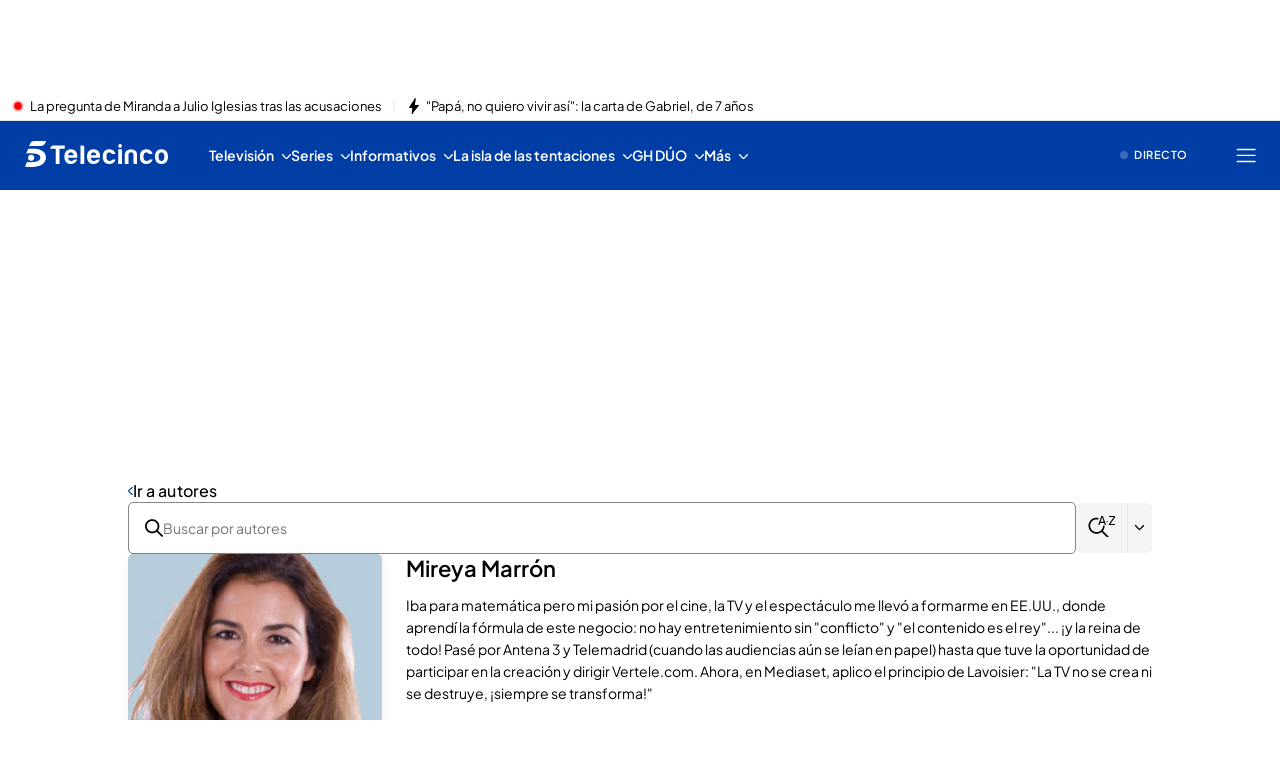

--- FILE ---
content_type: application/x-javascript
request_url: https://baul.mediaset.es/dist-maivs-modules/_astro/searchLinkBar.DfOWv1TI.js
body_size: 494
content:
import{j as r}from"./jsx-runtime.PRPpl5vZ.js";import{a as h}from"./utils.DMbnRX5-.js";import{c as d}from"./bind.CFVQGi2q.js";import{L as n}from"./index.g3nmgqAB.js";import{L as a,M as o}from"./_rest_.edc204e0.BFQ8SN6h.js";import x from"./index.RDq6GtTE.js";import{SearchBox as f}from"./searchBox.Cuj7DkjN.js";import"./index.RYns6xqu.js";import"./index.CAQwCcJa.js";import"./CloseV2.DSenyrus.js";import"./helpers.CToWfK3C.js";import"./data-external-api.vIMLi7u1.js";import"./preload-helper.CmsKOCeN.js";import"./get-external-api-config.eYP3zuW2.js";const b=({glossary:l,currentLetter:t})=>{const s=d.bind(a);return r.jsx("nav",{className:a.alphabetFilterNav,id:"filtro-alfabetico","aria-label":"Filtrar por letra",children:r.jsx("ul",{className:a.alphabetFilterContainer,children:l.map(e=>r.jsx("li",{className:s(a.alphabetFilterListItem,{alphabetFilterListLastItem:e.letter==="0-9"}),children:r.jsx(n,{className:s(a.alphabetFilterItem,{linkDisabled:e.excluded}),role:"button",href:e.href,"aria-label":`Letra ${e.letter}`,"aria-pressed":t===e.letter,children:e.letter})}))})})},S=({href:l,linkText:t,color:s,searchPlaceholder:e,url:c,type:m,glossaryData:p})=>{const i=h(l)?.href??"";return r.jsxs("div",{className:o.searchLinkBarContainer,children:[r.jsxs(n,{href:i,className:o.linkTo,title:t,rel:"index",children:[r.jsx(x.controlIcons,{name:"arrowLeft",color:s,stroke:"none",width:4.5,height:8.75}),r.jsx("span",{children:t})]}),r.jsx(f,{placeholder:e,ariaLabel:e,url:c,type:m,action:i,children:r.jsx(b,{glossary:p})})]})};export{S as SearchLinkBar};


--- FILE ---
content_type: application/x-javascript
request_url: https://baul.mediaset.es/dist-maivs-modules/_astro/AuthorsStore.BSyNlECy.js
body_size: -90
content:
import{r as e}from"./index.RYns6xqu.js";import{s as o}from"./authorsStore.DGEEsYvr.js";import"./index.BSdFiPHn.js";const u=({data:r})=>{e.useEffect(()=>{r&&(o(r),window.Deferred.promised("authors:ready",!0))},[r])};export{u as default};


--- FILE ---
content_type: application/x-javascript
request_url: https://baul.mediaset.es/dist-maivs-modules/_astro/index.Cp7Odyem.js
body_size: 42577
content:
import{r as _a,g as Na}from"./index.RYns6xqu.js";var Co={exports:{}},ve={},xo={exports:{}},_o={};!function(e){function n(e,n){var t=e.length;e.push(n);e:for(;0<t;){var r=t-1>>>1,a=e[r];if(!(0<l(a,n)))break e;e[r]=n,e[t]=a,t=r}}function t(e){return 0===e.length?null:e[0]}function r(e){if(0===e.length)return null;var n=e[0],t=e.pop();if(t!==n){e[0]=t;e:for(var r=0,a=e.length,u=a>>>1;r<u;){var o=2*(r+1)-1,i=e[o],s=o+1,c=e[s];if(0>l(i,t))s<a&&0>l(c,i)?(e[r]=c,e[s]=t,r=s):(e[r]=i,e[o]=t,r=o);else{if(!(s<a&&0>l(c,t)))break e;e[r]=c,e[s]=t,r=s}}}return n}function l(e,n){var t=e.sortIndex-n.sortIndex;return 0!==t?t:e.id-n.id}if("object"==typeof performance&&"function"==typeof performance.now){var a=performance;e.unstable_now=function(){return a.now()}}else{var u=Date,o=u.now();e.unstable_now=function(){return u.now()-o}}var i=[],s=[],c=1,f=null,d=3,p=!1,m=!1,h=!1,g="function"==typeof setTimeout?setTimeout:null,v="function"==typeof clearTimeout?clearTimeout:null,y=typeof setImmediate<"u"?setImmediate:null;function b(e){for(var l=t(s);null!==l;){if(null===l.callback)r(s);else{if(!(l.startTime<=e))break;r(s),l.sortIndex=l.expirationTime,n(i,l)}l=t(s)}}function k(e){if(h=!1,b(e),!m)if(null!==t(i))m=!0,M(w);else{var n=t(s);null!==n&&D(k,n.startTime-e)}}function w(n,l){m=!1,h&&(h=!1,v(C),C=-1),p=!0;var a=d;try{for(b(l),f=t(i);null!==f&&(!(f.expirationTime>l)||n&&!N());){var u=f.callback;if("function"==typeof u){f.callback=null,d=f.priorityLevel;var o=u(f.expirationTime<=l);l=e.unstable_now(),"function"==typeof o?f.callback=o:f===t(i)&&r(i),b(l)}else r(i);f=t(i)}if(null!==f)var c=!0;else{var g=t(s);null!==g&&D(k,g.startTime-l),c=!1}return c}finally{f=null,d=a,p=!1}}typeof navigator<"u"&&void 0!==navigator.scheduling&&void 0!==navigator.scheduling.isInputPending&&navigator.scheduling.isInputPending.bind(navigator.scheduling);var S,x=!1,E=null,C=-1,_=5,z=-1;function N(){return!(e.unstable_now()-z<_)}function P(){if(null!==E){var n=e.unstable_now();z=n;var t=!0;try{t=E(!0,n)}finally{t?S():(x=!1,E=null)}}else x=!1}if("function"==typeof y)S=function(){y(P)};else if(typeof MessageChannel<"u"){var L=new MessageChannel,T=L.port2;L.port1.onmessage=P,S=function(){T.postMessage(null)}}else S=function(){g(P,0)};function M(e){E=e,x||(x=!0,S())}function D(n,t){C=g((function(){n(e.unstable_now())}),t)}e.unstable_IdlePriority=5,e.unstable_ImmediatePriority=1,e.unstable_LowPriority=4,e.unstable_NormalPriority=3,e.unstable_Profiling=null,e.unstable_UserBlockingPriority=2,e.unstable_cancelCallback=function(e){e.callback=null},e.unstable_continueExecution=function(){m||p||(m=!0,M(w))},e.unstable_forceFrameRate=function(e){0>e||125<e?console.error("forceFrameRate takes a positive int between 0 and 125, forcing frame rates higher than 125 fps is not supported"):_=0<e?Math.floor(1e3/e):5},e.unstable_getCurrentPriorityLevel=function(){return d},e.unstable_getFirstCallbackNode=function(){return t(i)},e.unstable_next=function(e){switch(d){case 1:case 2:case 3:var n=3;break;default:n=d}var t=d;d=n;try{return e()}finally{d=t}},e.unstable_pauseExecution=function(){},e.unstable_requestPaint=function(){},e.unstable_runWithPriority=function(e,n){switch(e){case 1:case 2:case 3:case 4:case 5:break;default:e=3}var t=d;d=e;try{return n()}finally{d=t}},e.unstable_scheduleCallback=function(r,l,a){var u=e.unstable_now();switch("object"==typeof a&&null!==a?a="number"==typeof(a=a.delay)&&0<a?u+a:u:a=u,r){case 1:var o=-1;break;case 2:o=250;break;case 5:o=1073741823;break;case 4:o=1e4;break;default:o=5e3}return r={id:c++,callback:l,priorityLevel:r,startTime:a,expirationTime:o=a+o,sortIndex:-1},a>u?(r.sortIndex=a,n(s,r),null===t(i)&&r===t(s)&&(h?(v(C),C=-1):h=!0,D(k,a-u))):(r.sortIndex=o,n(i,r),m||p||(m=!0,M(w))),r},e.unstable_shouldYield=N,e.unstable_wrapCallback=function(e){var n=d;return function(){var t=d;d=n;try{return e.apply(this,arguments)}finally{d=t}}}}(_o),xo.exports=_o;var za=xo.exports,Pa=_a,me=za;function y(e){for(var n="https://reactjs.org/docs/error-decoder.html?invariant="+e,t=1;t<arguments.length;t++)n+="&args[]="+encodeURIComponent(arguments[t]);return"Minified React error #"+e+"; visit "+n+" for the full message or use the non-minified dev environment for full errors and additional helpful warnings."}var No=new Set,Nt={};function zn(e,n){Xn(e,n),Xn(e+"Capture",n)}function Xn(e,n){for(Nt[e]=n,e=0;e<n.length;e++)No.add(n[e])}var Be=!(typeof window>"u"||typeof window.document>"u"||typeof window.document.createElement>"u"),Ol=Object.prototype.hasOwnProperty,Ta=/^[:A-Z_a-z\u00C0-\u00D6\u00D8-\u00F6\u00F8-\u02FF\u0370-\u037D\u037F-\u1FFF\u200C-\u200D\u2070-\u218F\u2C00-\u2FEF\u3001-\uD7FF\uF900-\uFDCF\uFDF0-\uFFFD][:A-Z_a-z\u00C0-\u00D6\u00D8-\u00F6\u00F8-\u02FF\u0370-\u037D\u037F-\u1FFF\u200C-\u200D\u2070-\u218F\u2C00-\u2FEF\u3001-\uD7FF\uF900-\uFDCF\uFDF0-\uFFFD\-.0-9\u00B7\u0300-\u036F\u203F-\u2040]*$/,yu={},gu={};function La(e){return!!Ol.call(gu,e)||!Ol.call(yu,e)&&(Ta.test(e)?gu[e]=!0:(yu[e]=!0,!1))}function Ma(e,n,t,r){if(null!==t&&0===t.type)return!1;switch(typeof n){case"function":case"symbol":return!0;case"boolean":return!r&&(null!==t?!t.acceptsBooleans:"data-"!==(e=e.toLowerCase().slice(0,5))&&"aria-"!==e);default:return!1}}function Da(e,n,t,r){if(null===n||typeof n>"u"||Ma(e,n,t,r))return!0;if(r)return!1;if(null!==t)switch(t.type){case 3:return!n;case 4:return!1===n;case 5:return isNaN(n);case 6:return isNaN(n)||1>n}return!1}function ie(e,n,t,r,l,a,u){this.acceptsBooleans=2===n||3===n||4===n,this.attributeName=r,this.attributeNamespace=l,this.mustUseProperty=t,this.propertyName=e,this.type=n,this.sanitizeURL=a,this.removeEmptyString=u}var q={};"children dangerouslySetInnerHTML defaultValue defaultChecked innerHTML suppressContentEditableWarning suppressHydrationWarning style".split(" ").forEach((function(e){q[e]=new ie(e,0,!1,e,null,!1,!1)})),[["acceptCharset","accept-charset"],["className","class"],["htmlFor","for"],["httpEquiv","http-equiv"]].forEach((function(e){var n=e[0];q[n]=new ie(n,1,!1,e[1],null,!1,!1)})),["contentEditable","draggable","spellCheck","value"].forEach((function(e){q[e]=new ie(e,2,!1,e.toLowerCase(),null,!1,!1)})),["autoReverse","externalResourcesRequired","focusable","preserveAlpha"].forEach((function(e){q[e]=new ie(e,2,!1,e,null,!1,!1)})),"allowFullScreen async autoFocus autoPlay controls default defer disabled disablePictureInPicture disableRemotePlayback formNoValidate hidden loop noModule noValidate open playsInline readOnly required reversed scoped seamless itemScope".split(" ").forEach((function(e){q[e]=new ie(e,3,!1,e.toLowerCase(),null,!1,!1)})),["checked","multiple","muted","selected"].forEach((function(e){q[e]=new ie(e,3,!0,e,null,!1,!1)})),["capture","download"].forEach((function(e){q[e]=new ie(e,4,!1,e,null,!1,!1)})),["cols","rows","size","span"].forEach((function(e){q[e]=new ie(e,6,!1,e,null,!1,!1)})),["rowSpan","start"].forEach((function(e){q[e]=new ie(e,5,!1,e.toLowerCase(),null,!1,!1)}));var Ni=/[\-:]([a-z])/g;function zi(e){return e[1].toUpperCase()}function Pi(e,n,t,r){var l=q.hasOwnProperty(n)?q[n]:null;(null!==l?0!==l.type:r||!(2<n.length)||"o"!==n[0]&&"O"!==n[0]||"n"!==n[1]&&"N"!==n[1])&&(Da(n,t,l,r)&&(t=null),r||null===l?La(n)&&(null===t?e.removeAttribute(n):e.setAttribute(n,""+t)):l.mustUseProperty?e[l.propertyName]=null===t?3!==l.type&&"":t:(n=l.attributeName,r=l.attributeNamespace,null===t?e.removeAttribute(n):(t=3===(l=l.type)||4===l&&!0===t?"":""+t,r?e.setAttributeNS(r,n,t):e.setAttribute(n,t))))}"accent-height alignment-baseline arabic-form baseline-shift cap-height clip-path clip-rule color-interpolation color-interpolation-filters color-profile color-rendering dominant-baseline enable-background fill-opacity fill-rule flood-color flood-opacity font-family font-size font-size-adjust font-stretch font-style font-variant font-weight glyph-name glyph-orientation-horizontal glyph-orientation-vertical horiz-adv-x horiz-origin-x image-rendering letter-spacing lighting-color marker-end marker-mid marker-start overline-position overline-thickness paint-order panose-1 pointer-events rendering-intent shape-rendering stop-color stop-opacity strikethrough-position strikethrough-thickness stroke-dasharray stroke-dashoffset stroke-linecap stroke-linejoin stroke-miterlimit stroke-opacity stroke-width text-anchor text-decoration text-rendering underline-position underline-thickness unicode-bidi unicode-range units-per-em v-alphabetic v-hanging v-ideographic v-mathematical vector-effect vert-adv-y vert-origin-x vert-origin-y word-spacing writing-mode xmlns:xlink x-height".split(" ").forEach((function(e){var n=e.replace(Ni,zi);q[n]=new ie(n,1,!1,e,null,!1,!1)})),"xlink:actuate xlink:arcrole xlink:role xlink:show xlink:title xlink:type".split(" ").forEach((function(e){var n=e.replace(Ni,zi);q[n]=new ie(n,1,!1,e,"http://www.w3.org/1999/xlink",!1,!1)})),["xml:base","xml:lang","xml:space"].forEach((function(e){var n=e.replace(Ni,zi);q[n]=new ie(n,1,!1,e,"http://www.w3.org/XML/1998/namespace",!1,!1)})),["tabIndex","crossOrigin"].forEach((function(e){q[e]=new ie(e,1,!1,e.toLowerCase(),null,!1,!1)})),q.xlinkHref=new ie("xlinkHref",1,!1,"xlink:href","http://www.w3.org/1999/xlink",!0,!1),["src","href","action","formAction"].forEach((function(e){q[e]=new ie(e,1,!1,e.toLowerCase(),null,!0,!0)}));var $e=Pa.__SECRET_INTERNALS_DO_NOT_USE_OR_YOU_WILL_BE_FIRED,Gt=Symbol.for("react.element"),Ln=Symbol.for("react.portal"),Mn=Symbol.for("react.fragment"),Ti=Symbol.for("react.strict_mode"),Fl=Symbol.for("react.profiler"),zo=Symbol.for("react.provider"),Po=Symbol.for("react.context"),Li=Symbol.for("react.forward_ref"),Il=Symbol.for("react.suspense"),jl=Symbol.for("react.suspense_list"),Mi=Symbol.for("react.memo"),Ye=Symbol.for("react.lazy"),To=Symbol.for("react.offscreen"),wu=Symbol.iterator;function it(e){return null===e||"object"!=typeof e?null:"function"==typeof(e=wu&&e[wu]||e["@@iterator"])?e:null}var al,V=Object.assign;function pt(e){if(void 0===al)try{throw Error()}catch(e){var n=e.stack.trim().match(/\n( *(at )?)/);al=n&&n[1]||""}return"\n"+al+e}var cl=!1;function fl(e,n){if(!e||cl)return"";cl=!0;var t=Error.prepareStackTrace;Error.prepareStackTrace=void 0;try{if(n)if(n=function(){throw Error()},Object.defineProperty(n.prototype,"props",{set:function(){throw Error()}}),"object"==typeof Reflect&&Reflect.construct){try{Reflect.construct(n,[])}catch(e){var r=e}Reflect.construct(e,[],n)}else{try{n.call()}catch(e){r=e}e.call(n.prototype)}else{try{throw Error()}catch(e){r=e}e()}}catch(n){if(n&&r&&"string"==typeof n.stack){for(var l=n.stack.split("\n"),a=r.stack.split("\n"),u=l.length-1,o=a.length-1;1<=u&&0<=o&&l[u]!==a[o];)o--;for(;1<=u&&0<=o;u--,o--)if(l[u]!==a[o]){if(1!==u||1!==o)do{if(u--,0>--o||l[u]!==a[o]){var i="\n"+l[u].replace(" at new "," at ");return e.displayName&&i.includes("<anonymous>")&&(i=i.replace("<anonymous>",e.displayName)),i}}while(1<=u&&0<=o);break}}}finally{cl=!1,Error.prepareStackTrace=t}return(e=e?e.displayName||e.name:"")?pt(e):""}function Ra(e){switch(e.tag){case 5:return pt(e.type);case 16:return pt("Lazy");case 13:return pt("Suspense");case 19:return pt("SuspenseList");case 0:case 2:case 15:return e=fl(e.type,!1);case 11:return e=fl(e.type.render,!1);case 1:return e=fl(e.type,!0);default:return""}}function Ul(e){if(null==e)return null;if("function"==typeof e)return e.displayName||e.name||null;if("string"==typeof e)return e;switch(e){case Mn:return"Fragment";case Ln:return"Portal";case Fl:return"Profiler";case Ti:return"StrictMode";case Il:return"Suspense";case jl:return"SuspenseList"}if("object"==typeof e)switch(e.$$typeof){case Po:return(e.displayName||"Context")+".Consumer";case zo:return(e._context.displayName||"Context")+".Provider";case Li:var n=e.render;return(e=e.displayName)||(e=""!==(e=n.displayName||n.name||"")?"ForwardRef("+e+")":"ForwardRef"),e;case Mi:return null!==(n=e.displayName||null)?n:Ul(e.type)||"Memo";case Ye:n=e._payload,e=e._init;try{return Ul(e(n))}catch{}}return null}function Oa(e){var n=e.type;switch(e.tag){case 24:return"Cache";case 9:return(n.displayName||"Context")+".Consumer";case 10:return(n._context.displayName||"Context")+".Provider";case 18:return"DehydratedFragment";case 11:return e=(e=n.render).displayName||e.name||"",n.displayName||(""!==e?"ForwardRef("+e+")":"ForwardRef");case 7:return"Fragment";case 5:return n;case 4:return"Portal";case 3:return"Root";case 6:return"Text";case 16:return Ul(n);case 8:return n===Ti?"StrictMode":"Mode";case 22:return"Offscreen";case 12:return"Profiler";case 21:return"Scope";case 13:return"Suspense";case 19:return"SuspenseList";case 25:return"TracingMarker";case 1:case 0:case 17:case 2:case 14:case 15:if("function"==typeof n)return n.displayName||n.name||null;if("string"==typeof n)return n}return null}function sn(e){switch(typeof e){case"boolean":case"number":case"string":case"undefined":case"object":return e;default:return""}}function Lo(e){var n=e.type;return(e=e.nodeName)&&"input"===e.toLowerCase()&&("checkbox"===n||"radio"===n)}function Fa(e){var n=Lo(e)?"checked":"value",t=Object.getOwnPropertyDescriptor(e.constructor.prototype,n),r=""+e[n];if(!e.hasOwnProperty(n)&&typeof t<"u"&&"function"==typeof t.get&&"function"==typeof t.set){var l=t.get,a=t.set;return Object.defineProperty(e,n,{configurable:!0,get:function(){return l.call(this)},set:function(e){r=""+e,a.call(this,e)}}),Object.defineProperty(e,n,{enumerable:t.enumerable}),{getValue:function(){return r},setValue:function(e){r=""+e},stopTracking:function(){e._valueTracker=null,delete e[n]}}}}function Zt(e){e._valueTracker||(e._valueTracker=Fa(e))}function Mo(e){if(!e)return!1;var n=e._valueTracker;if(!n)return!0;var t=n.getValue(),r="";return e&&(r=Lo(e)?e.checked?"true":"false":e.value),(e=r)!==t&&(n.setValue(e),!0)}function Sr(e){if(typeof(e=e||(typeof document<"u"?document:void 0))>"u")return null;try{return e.activeElement||e.body}catch{return e.body}}function Vl(e,n){var t=n.checked;return V({},n,{defaultChecked:void 0,defaultValue:void 0,value:void 0,checked:t??e._wrapperState.initialChecked})}function ku(e,n){var t=null==n.defaultValue?"":n.defaultValue,r=null!=n.checked?n.checked:n.defaultChecked;t=sn(null!=n.value?n.value:t),e._wrapperState={initialChecked:r,initialValue:t,controlled:"checkbox"===n.type||"radio"===n.type?null!=n.checked:null!=n.value}}function Do(e,n){null!=(n=n.checked)&&Pi(e,"checked",n,!1)}function Al(e,n){Do(e,n);var t=sn(n.value),r=n.type;if(null!=t)"number"===r?(0===t&&""===e.value||e.value!=t)&&(e.value=""+t):e.value!==""+t&&(e.value=""+t);else if("submit"===r||"reset"===r)return void e.removeAttribute("value");n.hasOwnProperty("value")?Bl(e,n.type,t):n.hasOwnProperty("defaultValue")&&Bl(e,n.type,sn(n.defaultValue)),null==n.checked&&null!=n.defaultChecked&&(e.defaultChecked=!!n.defaultChecked)}function Su(e,n,t){if(n.hasOwnProperty("value")||n.hasOwnProperty("defaultValue")){var r=n.type;if(!("submit"!==r&&"reset"!==r||void 0!==n.value&&null!==n.value))return;n=""+e._wrapperState.initialValue,t||n===e.value||(e.value=n),e.defaultValue=n}""!==(t=e.name)&&(e.name=""),e.defaultChecked=!!e._wrapperState.initialChecked,""!==t&&(e.name=t)}function Bl(e,n,t){("number"!==n||Sr(e.ownerDocument)!==e)&&(null==t?e.defaultValue=""+e._wrapperState.initialValue:e.defaultValue!==""+t&&(e.defaultValue=""+t))}var mt=Array.isArray;function Hn(e,n,t,r){if(e=e.options,n){n={};for(var l=0;l<t.length;l++)n["$"+t[l]]=!0;for(t=0;t<e.length;t++)l=n.hasOwnProperty("$"+e[t].value),e[t].selected!==l&&(e[t].selected=l),l&&r&&(e[t].defaultSelected=!0)}else{for(t=""+sn(t),n=null,l=0;l<e.length;l++){if(e[l].value===t)return e[l].selected=!0,void(r&&(e[l].defaultSelected=!0));null!==n||e[l].disabled||(n=e[l])}null!==n&&(n.selected=!0)}}function Hl(e,n){if(null!=n.dangerouslySetInnerHTML)throw Error(y(91));return V({},n,{value:void 0,defaultValue:void 0,children:""+e._wrapperState.initialValue})}function Eu(e,n){var t=n.value;if(null==t){if(t=n.children,n=n.defaultValue,null!=t){if(null!=n)throw Error(y(92));if(mt(t)){if(1<t.length)throw Error(y(93));t=t[0]}n=t}null==n&&(n=""),t=n}e._wrapperState={initialValue:sn(t)}}function Ro(e,n){var t=sn(n.value),r=sn(n.defaultValue);null!=t&&((t=""+t)!==e.value&&(e.value=t),null==n.defaultValue&&e.defaultValue!==t&&(e.defaultValue=t)),null!=r&&(e.defaultValue=""+r)}function Cu(e){var n=e.textContent;n===e._wrapperState.initialValue&&""!==n&&null!==n&&(e.value=n)}function Oo(e){switch(e){case"svg":return"http://www.w3.org/2000/svg";case"math":return"http://www.w3.org/1998/Math/MathML";default:return"http://www.w3.org/1999/xhtml"}}function Ql(e,n){return null==e||"http://www.w3.org/1999/xhtml"===e?Oo(n):"http://www.w3.org/2000/svg"===e&&"foreignObject"===n?"http://www.w3.org/1999/xhtml":e}var Jt,Fo=function(e){return typeof MSApp<"u"&&MSApp.execUnsafeLocalFunction?function(n,t,r,l){MSApp.execUnsafeLocalFunction((function(){return e(n,t)}))}:e}((function(e,n){if("http://www.w3.org/2000/svg"!==e.namespaceURI||"innerHTML"in e)e.innerHTML=n;else{for((Jt=Jt||document.createElement("div")).innerHTML="<svg>"+n.valueOf().toString()+"</svg>",n=Jt.firstChild;e.firstChild;)e.removeChild(e.firstChild);for(;n.firstChild;)e.appendChild(n.firstChild)}}));function zt(e,n){if(n){var t=e.firstChild;if(t&&t===e.lastChild&&3===t.nodeType)return void(t.nodeValue=n)}e.textContent=n}var yt={animationIterationCount:!0,aspectRatio:!0,borderImageOutset:!0,borderImageSlice:!0,borderImageWidth:!0,boxFlex:!0,boxFlexGroup:!0,boxOrdinalGroup:!0,columnCount:!0,columns:!0,flex:!0,flexGrow:!0,flexPositive:!0,flexShrink:!0,flexNegative:!0,flexOrder:!0,gridArea:!0,gridRow:!0,gridRowEnd:!0,gridRowSpan:!0,gridRowStart:!0,gridColumn:!0,gridColumnEnd:!0,gridColumnSpan:!0,gridColumnStart:!0,fontWeight:!0,lineClamp:!0,lineHeight:!0,opacity:!0,order:!0,orphans:!0,tabSize:!0,widows:!0,zIndex:!0,zoom:!0,fillOpacity:!0,floodOpacity:!0,stopOpacity:!0,strokeDasharray:!0,strokeDashoffset:!0,strokeMiterlimit:!0,strokeOpacity:!0,strokeWidth:!0},Ia=["Webkit","ms","Moz","O"];function Io(e,n,t){return null==n||"boolean"==typeof n||""===n?"":t||"number"!=typeof n||0===n||yt.hasOwnProperty(e)&&yt[e]?(""+n).trim():n+"px"}function jo(e,n){for(var t in e=e.style,n)if(n.hasOwnProperty(t)){var r=0===t.indexOf("--"),l=Io(t,n[t],r);"float"===t&&(t="cssFloat"),r?e.setProperty(t,l):e[t]=l}}Object.keys(yt).forEach((function(e){Ia.forEach((function(n){n=n+e.charAt(0).toUpperCase()+e.substring(1),yt[n]=yt[e]}))}));var ja=V({menuitem:!0},{area:!0,base:!0,br:!0,col:!0,embed:!0,hr:!0,img:!0,input:!0,keygen:!0,link:!0,meta:!0,param:!0,source:!0,track:!0,wbr:!0});function Wl(e,n){if(n){if(ja[e]&&(null!=n.children||null!=n.dangerouslySetInnerHTML))throw Error(y(137,e));if(null!=n.dangerouslySetInnerHTML){if(null!=n.children)throw Error(y(60));if("object"!=typeof n.dangerouslySetInnerHTML||!("__html"in n.dangerouslySetInnerHTML))throw Error(y(61))}if(null!=n.style&&"object"!=typeof n.style)throw Error(y(62))}}function $l(e,n){if(-1===e.indexOf("-"))return"string"==typeof n.is;switch(e){case"annotation-xml":case"color-profile":case"font-face":case"font-face-src":case"font-face-uri":case"font-face-format":case"font-face-name":case"missing-glyph":return!1;default:return!0}}var Kl=null;function Di(e){return(e=e.target||e.srcElement||window).correspondingUseElement&&(e=e.correspondingUseElement),3===e.nodeType?e.parentNode:e}var Yl=null,Qn=null,Wn=null;function xu(e){if(e=$t(e)){if("function"!=typeof Yl)throw Error(y(280));var n=e.stateNode;n&&(n=Gr(n),Yl(e.stateNode,e.type,n))}}function Uo(e){Qn?Wn?Wn.push(e):Wn=[e]:Qn=e}function Vo(){if(Qn){var e=Qn,n=Wn;if(Wn=Qn=null,xu(e),n)for(e=0;e<n.length;e++)xu(n[e])}}function Ao(e,n){return e(n)}function Bo(){}var dl=!1;function Ho(e,n,t){if(dl)return e(n,t);dl=!0;try{return Ao(e,n,t)}finally{dl=!1,(null!==Qn||null!==Wn)&&(Bo(),Vo())}}function Pt(e,n){var t=e.stateNode;if(null===t)return null;var r=Gr(t);if(null===r)return null;t=r[n];e:switch(n){case"onClick":case"onClickCapture":case"onDoubleClick":case"onDoubleClickCapture":case"onMouseDown":case"onMouseDownCapture":case"onMouseMove":case"onMouseMoveCapture":case"onMouseUp":case"onMouseUpCapture":case"onMouseEnter":(r=!r.disabled)||(r=!("button"===(e=e.type)||"input"===e||"select"===e||"textarea"===e)),e=!r;break e;default:e=!1}if(e)return null;if(t&&"function"!=typeof t)throw Error(y(231,n,typeof t));return t}var Xl=!1;if(Be)try{var ut={};Object.defineProperty(ut,"passive",{get:function(){Xl=!0}}),window.addEventListener("test",ut,ut),window.removeEventListener("test",ut,ut)}catch{Xl=!1}function Ua(e,n,t,r,l,a,u,o,i){var s=Array.prototype.slice.call(arguments,3);try{n.apply(t,s)}catch(e){this.onError(e)}}var gt=!1,Er=null,Cr=!1,Gl=null,Va={onError:function(e){gt=!0,Er=e}};function Aa(e,n,t,r,l,a,u,o,i){gt=!1,Er=null,Ua.apply(Va,arguments)}function Ba(e,n,t,r,l,a,u,o,i){if(Aa.apply(this,arguments),gt){if(!gt)throw Error(y(198));var s=Er;gt=!1,Er=null,Cr||(Cr=!0,Gl=s)}}function Pn(e){var n=e,t=e;if(e.alternate)for(;n.return;)n=n.return;else{e=n;do{4098&(n=e).flags&&(t=n.return),e=n.return}while(e)}return 3===n.tag?t:null}function Qo(e){if(13===e.tag){var n=e.memoizedState;if(null===n&&(null!==(e=e.alternate)&&(n=e.memoizedState)),null!==n)return n.dehydrated}return null}function _u(e){if(Pn(e)!==e)throw Error(y(188))}function Ha(e){var n=e.alternate;if(!n){if(null===(n=Pn(e)))throw Error(y(188));return n!==e?null:e}for(var t=e,r=n;;){var l=t.return;if(null===l)break;var a=l.alternate;if(null===a){if(null!==(r=l.return)){t=r;continue}break}if(l.child===a.child){for(a=l.child;a;){if(a===t)return _u(l),e;if(a===r)return _u(l),n;a=a.sibling}throw Error(y(188))}if(t.return!==r.return)t=l,r=a;else{for(var u=!1,o=l.child;o;){if(o===t){u=!0,t=l,r=a;break}if(o===r){u=!0,r=l,t=a;break}o=o.sibling}if(!u){for(o=a.child;o;){if(o===t){u=!0,t=a,r=l;break}if(o===r){u=!0,r=a,t=l;break}o=o.sibling}if(!u)throw Error(y(189))}}if(t.alternate!==r)throw Error(y(190))}if(3!==t.tag)throw Error(y(188));return t.stateNode.current===t?e:n}function Wo(e){return null!==(e=Ha(e))?$o(e):null}function $o(e){if(5===e.tag||6===e.tag)return e;for(e=e.child;null!==e;){var n=$o(e);if(null!==n)return n;e=e.sibling}return null}var Ko=me.unstable_scheduleCallback,Nu=me.unstable_cancelCallback,Qa=me.unstable_shouldYield,Wa=me.unstable_requestPaint,Q=me.unstable_now,$a=me.unstable_getCurrentPriorityLevel,Ri=me.unstable_ImmediatePriority,Yo=me.unstable_UserBlockingPriority,xr=me.unstable_NormalPriority,Ka=me.unstable_LowPriority,Xo=me.unstable_IdlePriority,$r=null,Oe=null;function Ya(e){if(Oe&&"function"==typeof Oe.onCommitFiberRoot)try{Oe.onCommitFiberRoot($r,e,void 0,!(128&~e.current.flags))}catch{}}var Pe=Math.clz32?Math.clz32:Za,Xa=Math.log,Ga=Math.LN2;function Za(e){return 0===(e>>>=0)?32:31-(Xa(e)/Ga|0)|0}var qt=64,bt=4194304;function vt(e){switch(e&-e){case 1:return 1;case 2:return 2;case 4:return 4;case 8:return 8;case 16:return 16;case 32:return 32;case 64:case 128:case 256:case 512:case 1024:case 2048:case 4096:case 8192:case 16384:case 32768:case 65536:case 131072:case 262144:case 524288:case 1048576:case 2097152:return 4194240&e;case 4194304:case 8388608:case 16777216:case 33554432:case 67108864:return 130023424&e;case 134217728:return 134217728;case 268435456:return 268435456;case 536870912:return 536870912;case 1073741824:return 1073741824;default:return e}}function _r(e,n){var t=e.pendingLanes;if(0===t)return 0;var r=0,l=e.suspendedLanes,a=e.pingedLanes,u=268435455&t;if(0!==u){var o=u&~l;0!==o?r=vt(o):0!==(a&=u)&&(r=vt(a))}else 0!==(u=t&~l)?r=vt(u):0!==a&&(r=vt(a));if(0===r)return 0;if(0!==n&&n!==r&&!(n&l)&&((l=r&-r)>=(a=n&-n)||16===l&&4194240&a))return n;if(4&r&&(r|=16&t),0!==(n=e.entangledLanes))for(e=e.entanglements,n&=r;0<n;)l=1<<(t=31-Pe(n)),r|=e[t],n&=~l;return r}function Ja(e,n){switch(e){case 1:case 2:case 4:return n+250;case 8:case 16:case 32:case 64:case 128:case 256:case 512:case 1024:case 2048:case 4096:case 8192:case 16384:case 32768:case 65536:case 131072:case 262144:case 524288:case 1048576:case 2097152:return n+5e3;default:return-1}}function qa(e,n){for(var t=e.suspendedLanes,r=e.pingedLanes,l=e.expirationTimes,a=e.pendingLanes;0<a;){var u=31-Pe(a),o=1<<u,i=l[u];-1===i?(!(o&t)||o&r)&&(l[u]=Ja(o,n)):i<=n&&(e.expiredLanes|=o),a&=~o}}function Zl(e){return 0!==(e=-1073741825&e.pendingLanes)?e:1073741824&e?1073741824:0}function Go(){var e=qt;return!(4194240&(qt<<=1))&&(qt=64),e}function pl(e){for(var n=[],t=0;31>t;t++)n.push(e);return n}function Qt(e,n,t){e.pendingLanes|=n,536870912!==n&&(e.suspendedLanes=0,e.pingedLanes=0),(e=e.eventTimes)[n=31-Pe(n)]=t}function ba(e,n){var t=e.pendingLanes&~n;e.pendingLanes=n,e.suspendedLanes=0,e.pingedLanes=0,e.expiredLanes&=n,e.mutableReadLanes&=n,e.entangledLanes&=n,n=e.entanglements;var r=e.eventTimes;for(e=e.expirationTimes;0<t;){var l=31-Pe(t),a=1<<l;n[l]=0,r[l]=-1,e[l]=-1,t&=~a}}function Oi(e,n){var t=e.entangledLanes|=n;for(e=e.entanglements;t;){var r=31-Pe(t),l=1<<r;l&n|e[r]&n&&(e[r]|=n),t&=~l}}var M=0;function Zo(e){return 1<(e&=-e)?4<e?268435455&e?16:536870912:4:1}var Jo,Fi,qo,bo,es,Jl=!1,er=[],be=null,en=null,nn=null,Tt=new Map,Lt=new Map,Ge=[],ec="mousedown mouseup touchcancel touchend touchstart auxclick dblclick pointercancel pointerdown pointerup dragend dragstart drop compositionend compositionstart keydown keypress keyup input textInput copy cut paste click change contextmenu reset submit".split(" ");function zu(e,n){switch(e){case"focusin":case"focusout":be=null;break;case"dragenter":case"dragleave":en=null;break;case"mouseover":case"mouseout":nn=null;break;case"pointerover":case"pointerout":Tt.delete(n.pointerId);break;case"gotpointercapture":case"lostpointercapture":Lt.delete(n.pointerId)}}function ot(e,n,t,r,l,a){return null===e||e.nativeEvent!==a?(e={blockedOn:n,domEventName:t,eventSystemFlags:r,nativeEvent:a,targetContainers:[l]},null!==n&&(null!==(n=$t(n))&&Fi(n)),e):(e.eventSystemFlags|=r,n=e.targetContainers,null!==l&&-1===n.indexOf(l)&&n.push(l),e)}function nc(e,n,t,r,l){switch(n){case"focusin":return be=ot(be,e,n,t,r,l),!0;case"dragenter":return en=ot(en,e,n,t,r,l),!0;case"mouseover":return nn=ot(nn,e,n,t,r,l),!0;case"pointerover":var a=l.pointerId;return Tt.set(a,ot(Tt.get(a)||null,e,n,t,r,l)),!0;case"gotpointercapture":return a=l.pointerId,Lt.set(a,ot(Lt.get(a)||null,e,n,t,r,l)),!0}return!1}function ns(e){var n=yn(e.target);if(null!==n){var t=Pn(n);if(null!==t)if(13===(n=t.tag)){if(null!==(n=Qo(t)))return e.blockedOn=n,void es(e.priority,(function(){qo(t)}))}else if(3===n&&t.stateNode.current.memoizedState.isDehydrated)return void(e.blockedOn=3===t.tag?t.stateNode.containerInfo:null)}e.blockedOn=null}function fr(e){if(null!==e.blockedOn)return!1;for(var n=e.targetContainers;0<n.length;){var t=ql(e.domEventName,e.eventSystemFlags,n[0],e.nativeEvent);if(null!==t)return null!==(n=$t(t))&&Fi(n),e.blockedOn=t,!1;var r=new(t=e.nativeEvent).constructor(t.type,t);Kl=r,t.target.dispatchEvent(r),Kl=null,n.shift()}return!0}function Pu(e,n,t){fr(e)&&t.delete(n)}function tc(){Jl=!1,null!==be&&fr(be)&&(be=null),null!==en&&fr(en)&&(en=null),null!==nn&&fr(nn)&&(nn=null),Tt.forEach(Pu),Lt.forEach(Pu)}function st(e,n){e.blockedOn===n&&(e.blockedOn=null,Jl||(Jl=!0,me.unstable_scheduleCallback(me.unstable_NormalPriority,tc)))}function Mt(e){function n(n){return st(n,e)}if(0<er.length){st(er[0],e);for(var t=1;t<er.length;t++){var r=er[t];r.blockedOn===e&&(r.blockedOn=null)}}for(null!==be&&st(be,e),null!==en&&st(en,e),null!==nn&&st(nn,e),Tt.forEach(n),Lt.forEach(n),t=0;t<Ge.length;t++)(r=Ge[t]).blockedOn===e&&(r.blockedOn=null);for(;0<Ge.length&&null===(t=Ge[0]).blockedOn;)ns(t),null===t.blockedOn&&Ge.shift()}var $n=$e.ReactCurrentBatchConfig,Nr=!0;function rc(e,n,t,r){var l=M,a=$n.transition;$n.transition=null;try{M=1,Ii(e,n,t,r)}finally{M=l,$n.transition=a}}function lc(e,n,t,r){var l=M,a=$n.transition;$n.transition=null;try{M=4,Ii(e,n,t,r)}finally{M=l,$n.transition=a}}function Ii(e,n,t,r){if(Nr){var l=ql(e,n,t,r);if(null===l)Cl(e,n,r,zr,t),zu(e,r);else if(nc(l,e,n,t,r))r.stopPropagation();else if(zu(e,r),4&n&&-1<ec.indexOf(e)){for(;null!==l;){var a=$t(l);if(null!==a&&Jo(a),null===(a=ql(e,n,t,r))&&Cl(e,n,r,zr,t),a===l)break;l=a}null!==l&&r.stopPropagation()}else Cl(e,n,r,null,t)}}var zr=null;function ql(e,n,t,r){if(zr=null,null!==(e=yn(e=Di(r))))if(null===(n=Pn(e)))e=null;else if(13===(t=n.tag)){if(null!==(e=Qo(n)))return e;e=null}else if(3===t){if(n.stateNode.current.memoizedState.isDehydrated)return 3===n.tag?n.stateNode.containerInfo:null;e=null}else n!==e&&(e=null);return zr=e,null}function ts(e){switch(e){case"cancel":case"click":case"close":case"contextmenu":case"copy":case"cut":case"auxclick":case"dblclick":case"dragend":case"dragstart":case"drop":case"focusin":case"focusout":case"input":case"invalid":case"keydown":case"keypress":case"keyup":case"mousedown":case"mouseup":case"paste":case"pause":case"play":case"pointercancel":case"pointerdown":case"pointerup":case"ratechange":case"reset":case"resize":case"seeked":case"submit":case"touchcancel":case"touchend":case"touchstart":case"volumechange":case"change":case"selectionchange":case"textInput":case"compositionstart":case"compositionend":case"compositionupdate":case"beforeblur":case"afterblur":case"beforeinput":case"blur":case"fullscreenchange":case"focus":case"hashchange":case"popstate":case"select":case"selectstart":return 1;case"drag":case"dragenter":case"dragexit":case"dragleave":case"dragover":case"mousemove":case"mouseout":case"mouseover":case"pointermove":case"pointerout":case"pointerover":case"scroll":case"toggle":case"touchmove":case"wheel":case"mouseenter":case"mouseleave":case"pointerenter":case"pointerleave":return 4;case"message":switch($a()){case Ri:return 1;case Yo:return 4;case xr:case Ka:return 16;case Xo:return 536870912;default:return 16}default:return 16}}var Je=null,ji=null,dr=null;function rs(){if(dr)return dr;var e,n,t=ji,r=t.length,l="value"in Je?Je.value:Je.textContent,a=l.length;for(e=0;e<r&&t[e]===l[e];e++);var u=r-e;for(n=1;n<=u&&t[r-n]===l[a-n];n++);return dr=l.slice(e,1<n?1-n:void 0)}function pr(e){var n=e.keyCode;return"charCode"in e?0===(e=e.charCode)&&13===n&&(e=13):e=n,10===e&&(e=13),32<=e||13===e?e:0}function nr(){return!0}function Tu(){return!1}function he(e){function n(n,t,r,l,a){for(var u in this._reactName=n,this._targetInst=r,this.type=t,this.nativeEvent=l,this.target=a,this.currentTarget=null,e)e.hasOwnProperty(u)&&(n=e[u],this[u]=n?n(l):l[u]);return this.isDefaultPrevented=(null!=l.defaultPrevented?l.defaultPrevented:!1===l.returnValue)?nr:Tu,this.isPropagationStopped=Tu,this}return V(n.prototype,{preventDefault:function(){this.defaultPrevented=!0;var e=this.nativeEvent;e&&(e.preventDefault?e.preventDefault():"unknown"!=typeof e.returnValue&&(e.returnValue=!1),this.isDefaultPrevented=nr)},stopPropagation:function(){var e=this.nativeEvent;e&&(e.stopPropagation?e.stopPropagation():"unknown"!=typeof e.cancelBubble&&(e.cancelBubble=!0),this.isPropagationStopped=nr)},persist:function(){},isPersistent:nr}),n}var ml,vl,at,nt={eventPhase:0,bubbles:0,cancelable:0,timeStamp:function(e){return e.timeStamp||Date.now()},defaultPrevented:0,isTrusted:0},Ui=he(nt),Wt=V({},nt,{view:0,detail:0}),ic=he(Wt),Kr=V({},Wt,{screenX:0,screenY:0,clientX:0,clientY:0,pageX:0,pageY:0,ctrlKey:0,shiftKey:0,altKey:0,metaKey:0,getModifierState:Vi,button:0,buttons:0,relatedTarget:function(e){return void 0===e.relatedTarget?e.fromElement===e.srcElement?e.toElement:e.fromElement:e.relatedTarget},movementX:function(e){return"movementX"in e?e.movementX:(e!==at&&(at&&"mousemove"===e.type?(ml=e.screenX-at.screenX,vl=e.screenY-at.screenY):vl=ml=0,at=e),ml)},movementY:function(e){return"movementY"in e?e.movementY:vl}}),Lu=he(Kr),uc=V({},Kr,{dataTransfer:0}),oc=he(uc),sc=V({},Wt,{relatedTarget:0}),hl=he(sc),ac=V({},nt,{animationName:0,elapsedTime:0,pseudoElement:0}),cc=he(ac),fc=V({},nt,{clipboardData:function(e){return"clipboardData"in e?e.clipboardData:window.clipboardData}}),dc=he(fc),pc=V({},nt,{data:0}),Mu=he(pc),mc={Esc:"Escape",Spacebar:" ",Left:"ArrowLeft",Up:"ArrowUp",Right:"ArrowRight",Down:"ArrowDown",Del:"Delete",Win:"OS",Menu:"ContextMenu",Apps:"ContextMenu",Scroll:"ScrollLock",MozPrintableKey:"Unidentified"},vc={8:"Backspace",9:"Tab",12:"Clear",13:"Enter",16:"Shift",17:"Control",18:"Alt",19:"Pause",20:"CapsLock",27:"Escape",32:" ",33:"PageUp",34:"PageDown",35:"End",36:"Home",37:"ArrowLeft",38:"ArrowUp",39:"ArrowRight",40:"ArrowDown",45:"Insert",46:"Delete",112:"F1",113:"F2",114:"F3",115:"F4",116:"F5",117:"F6",118:"F7",119:"F8",120:"F9",121:"F10",122:"F11",123:"F12",144:"NumLock",145:"ScrollLock",224:"Meta"},hc={Alt:"altKey",Control:"ctrlKey",Meta:"metaKey",Shift:"shiftKey"};function yc(e){var n=this.nativeEvent;return n.getModifierState?n.getModifierState(e):!!(e=hc[e])&&!!n[e]}function Vi(){return yc}var gc=V({},Wt,{key:function(e){if(e.key){var n=mc[e.key]||e.key;if("Unidentified"!==n)return n}return"keypress"===e.type?13===(e=pr(e))?"Enter":String.fromCharCode(e):"keydown"===e.type||"keyup"===e.type?vc[e.keyCode]||"Unidentified":""},code:0,location:0,ctrlKey:0,shiftKey:0,altKey:0,metaKey:0,repeat:0,locale:0,getModifierState:Vi,charCode:function(e){return"keypress"===e.type?pr(e):0},keyCode:function(e){return"keydown"===e.type||"keyup"===e.type?e.keyCode:0},which:function(e){return"keypress"===e.type?pr(e):"keydown"===e.type||"keyup"===e.type?e.keyCode:0}}),wc=he(gc),kc=V({},Kr,{pointerId:0,width:0,height:0,pressure:0,tangentialPressure:0,tiltX:0,tiltY:0,twist:0,pointerType:0,isPrimary:0}),Du=he(kc),Sc=V({},Wt,{touches:0,targetTouches:0,changedTouches:0,altKey:0,metaKey:0,ctrlKey:0,shiftKey:0,getModifierState:Vi}),Ec=he(Sc),Cc=V({},nt,{propertyName:0,elapsedTime:0,pseudoElement:0}),xc=he(Cc),_c=V({},Kr,{deltaX:function(e){return"deltaX"in e?e.deltaX:"wheelDeltaX"in e?-e.wheelDeltaX:0},deltaY:function(e){return"deltaY"in e?e.deltaY:"wheelDeltaY"in e?-e.wheelDeltaY:"wheelDelta"in e?-e.wheelDelta:0},deltaZ:0,deltaMode:0}),Nc=he(_c),zc=[9,13,27,32],Ai=Be&&"CompositionEvent"in window,wt=null;Be&&"documentMode"in document&&(wt=document.documentMode);var Pc=Be&&"TextEvent"in window&&!wt,ls=Be&&(!Ai||wt&&8<wt&&11>=wt),Ru=" ",Ou=!1;function is(e,n){switch(e){case"keyup":return-1!==zc.indexOf(n.keyCode);case"keydown":return 229!==n.keyCode;case"keypress":case"mousedown":case"focusout":return!0;default:return!1}}function us(e){return"object"==typeof(e=e.detail)&&"data"in e?e.data:null}var Dn=!1;function Tc(e,n){switch(e){case"compositionend":return us(n);case"keypress":return 32!==n.which?null:(Ou=!0,Ru);case"textInput":return(e=n.data)===Ru&&Ou?null:e;default:return null}}function Lc(e,n){if(Dn)return"compositionend"===e||!Ai&&is(e,n)?(e=rs(),dr=ji=Je=null,Dn=!1,e):null;switch(e){case"paste":default:return null;case"keypress":if(!(n.ctrlKey||n.altKey||n.metaKey)||n.ctrlKey&&n.altKey){if(n.char&&1<n.char.length)return n.char;if(n.which)return String.fromCharCode(n.which)}return null;case"compositionend":return ls&&"ko"!==n.locale?null:n.data}}var Mc={color:!0,date:!0,datetime:!0,"datetime-local":!0,email:!0,month:!0,number:!0,password:!0,range:!0,search:!0,tel:!0,text:!0,time:!0,url:!0,week:!0};function Fu(e){var n=e&&e.nodeName&&e.nodeName.toLowerCase();return"input"===n?!!Mc[e.type]:"textarea"===n}function os(e,n,t,r){Uo(r),0<(n=Pr(n,"onChange")).length&&(t=new Ui("onChange","change",null,t,r),e.push({event:t,listeners:n}))}var kt=null,Dt=null;function Dc(e){gs(e,0)}function Yr(e){if(Mo(Fn(e)))return e}function Rc(e,n){if("change"===e)return n}var ss=!1;if(Be){var yl;if(Be){var gl="oninput"in document;if(!gl){var Iu=document.createElement("div");Iu.setAttribute("oninput","return;"),gl="function"==typeof Iu.oninput}yl=gl}else yl=!1;ss=yl&&(!document.documentMode||9<document.documentMode)}function ju(){kt&&(kt.detachEvent("onpropertychange",as),Dt=kt=null)}function as(e){if("value"===e.propertyName&&Yr(Dt)){var n=[];os(n,Dt,e,Di(e)),Ho(Dc,n)}}function Oc(e,n,t){"focusin"===e?(ju(),Dt=t,(kt=n).attachEvent("onpropertychange",as)):"focusout"===e&&ju()}function Fc(e){if("selectionchange"===e||"keyup"===e||"keydown"===e)return Yr(Dt)}function Ic(e,n){if("click"===e)return Yr(n)}function jc(e,n){if("input"===e||"change"===e)return Yr(n)}function Uc(e,n){return e===n&&(0!==e||1/e==1/n)||e!=e&&n!=n}var Le="function"==typeof Object.is?Object.is:Uc;function Rt(e,n){if(Le(e,n))return!0;if("object"!=typeof e||null===e||"object"!=typeof n||null===n)return!1;var t=Object.keys(e),r=Object.keys(n);if(t.length!==r.length)return!1;for(r=0;r<t.length;r++){var l=t[r];if(!Ol.call(n,l)||!Le(e[l],n[l]))return!1}return!0}function Uu(e){for(;e&&e.firstChild;)e=e.firstChild;return e}function Vu(e,n){var t,r=Uu(e);for(e=0;r;){if(3===r.nodeType){if(t=e+r.textContent.length,e<=n&&t>=n)return{node:r,offset:n-e};e=t}e:{for(;r;){if(r.nextSibling){r=r.nextSibling;break e}r=r.parentNode}r=void 0}r=Uu(r)}}function cs(e,n){return!(!e||!n)&&(e===n||(!e||3!==e.nodeType)&&(n&&3===n.nodeType?cs(e,n.parentNode):"contains"in e?e.contains(n):!!e.compareDocumentPosition&&!!(16&e.compareDocumentPosition(n))))}function fs(){for(var e=window,n=Sr();n instanceof e.HTMLIFrameElement;){try{var t="string"==typeof n.contentWindow.location.href}catch{t=!1}if(!t)break;n=Sr((e=n.contentWindow).document)}return n}function Bi(e){var n=e&&e.nodeName&&e.nodeName.toLowerCase();return n&&("input"===n&&("text"===e.type||"search"===e.type||"tel"===e.type||"url"===e.type||"password"===e.type)||"textarea"===n||"true"===e.contentEditable)}function Vc(e){var n=fs(),t=e.focusedElem,r=e.selectionRange;if(n!==t&&t&&t.ownerDocument&&cs(t.ownerDocument.documentElement,t)){if(null!==r&&Bi(t))if(n=r.start,void 0===(e=r.end)&&(e=n),"selectionStart"in t)t.selectionStart=n,t.selectionEnd=Math.min(e,t.value.length);else if((e=(n=t.ownerDocument||document)&&n.defaultView||window).getSelection){e=e.getSelection();var l=t.textContent.length,a=Math.min(r.start,l);r=void 0===r.end?a:Math.min(r.end,l),!e.extend&&a>r&&(l=r,r=a,a=l),l=Vu(t,a);var u=Vu(t,r);l&&u&&(1!==e.rangeCount||e.anchorNode!==l.node||e.anchorOffset!==l.offset||e.focusNode!==u.node||e.focusOffset!==u.offset)&&((n=n.createRange()).setStart(l.node,l.offset),e.removeAllRanges(),a>r?(e.addRange(n),e.extend(u.node,u.offset)):(n.setEnd(u.node,u.offset),e.addRange(n)))}for(n=[],e=t;e=e.parentNode;)1===e.nodeType&&n.push({element:e,left:e.scrollLeft,top:e.scrollTop});for("function"==typeof t.focus&&t.focus(),t=0;t<n.length;t++)(e=n[t]).element.scrollLeft=e.left,e.element.scrollTop=e.top}}var Ac=Be&&"documentMode"in document&&11>=document.documentMode,Rn=null,bl=null,St=null,ei=!1;function Au(e,n,t){var r=t.window===t?t.document:9===t.nodeType?t:t.ownerDocument;ei||null==Rn||Rn!==Sr(r)||("selectionStart"in(r=Rn)&&Bi(r)?r={start:r.selectionStart,end:r.selectionEnd}:r={anchorNode:(r=(r.ownerDocument&&r.ownerDocument.defaultView||window).getSelection()).anchorNode,anchorOffset:r.anchorOffset,focusNode:r.focusNode,focusOffset:r.focusOffset},St&&Rt(St,r)||(St=r,0<(r=Pr(bl,"onSelect")).length&&(n=new Ui("onSelect","select",null,n,t),e.push({event:n,listeners:r}),n.target=Rn)))}function tr(e,n){var t={};return t[e.toLowerCase()]=n.toLowerCase(),t["Webkit"+e]="webkit"+n,t["Moz"+e]="moz"+n,t}var On={animationend:tr("Animation","AnimationEnd"),animationiteration:tr("Animation","AnimationIteration"),animationstart:tr("Animation","AnimationStart"),transitionend:tr("Transition","TransitionEnd")},wl={},ds={};function Xr(e){if(wl[e])return wl[e];if(!On[e])return e;var n,t=On[e];for(n in t)if(t.hasOwnProperty(n)&&n in ds)return wl[e]=t[n];return e}Be&&(ds=document.createElement("div").style,"AnimationEvent"in window||(delete On.animationend.animation,delete On.animationiteration.animation,delete On.animationstart.animation),"TransitionEvent"in window||delete On.transitionend.transition);var ps=Xr("animationend"),ms=Xr("animationiteration"),vs=Xr("animationstart"),hs=Xr("transitionend"),ys=new Map,Bu="abort auxClick cancel canPlay canPlayThrough click close contextMenu copy cut drag dragEnd dragEnter dragExit dragLeave dragOver dragStart drop durationChange emptied encrypted ended error gotPointerCapture input invalid keyDown keyPress keyUp load loadedData loadedMetadata loadStart lostPointerCapture mouseDown mouseMove mouseOut mouseOver mouseUp paste pause play playing pointerCancel pointerDown pointerMove pointerOut pointerOver pointerUp progress rateChange reset resize seeked seeking stalled submit suspend timeUpdate touchCancel touchEnd touchStart volumeChange scroll toggle touchMove waiting wheel".split(" ");function cn(e,n){ys.set(e,n),zn(n,[e])}for(var kl=0;kl<Bu.length;kl++){var Sl=Bu[kl],Bc=Sl.toLowerCase(),Hc=Sl[0].toUpperCase()+Sl.slice(1);cn(Bc,"on"+Hc)}cn(ps,"onAnimationEnd"),cn(ms,"onAnimationIteration"),cn(vs,"onAnimationStart"),cn("dblclick","onDoubleClick"),cn("focusin","onFocus"),cn("focusout","onBlur"),cn(hs,"onTransitionEnd"),Xn("onMouseEnter",["mouseout","mouseover"]),Xn("onMouseLeave",["mouseout","mouseover"]),Xn("onPointerEnter",["pointerout","pointerover"]),Xn("onPointerLeave",["pointerout","pointerover"]),zn("onChange","change click focusin focusout input keydown keyup selectionchange".split(" ")),zn("onSelect","focusout contextmenu dragend focusin keydown keyup mousedown mouseup selectionchange".split(" ")),zn("onBeforeInput",["compositionend","keypress","textInput","paste"]),zn("onCompositionEnd","compositionend focusout keydown keypress keyup mousedown".split(" ")),zn("onCompositionStart","compositionstart focusout keydown keypress keyup mousedown".split(" ")),zn("onCompositionUpdate","compositionupdate focusout keydown keypress keyup mousedown".split(" "));var ht="abort canplay canplaythrough durationchange emptied encrypted ended error loadeddata loadedmetadata loadstart pause play playing progress ratechange resize seeked seeking stalled suspend timeupdate volumechange waiting".split(" "),Qc=new Set("cancel close invalid load scroll toggle".split(" ").concat(ht));function Hu(e,n,t){var r=e.type||"unknown-event";e.currentTarget=t,Ba(r,n,void 0,e),e.currentTarget=null}function gs(e,n){n=!!(4&n);for(var t=0;t<e.length;t++){var r=e[t],l=r.event;r=r.listeners;e:{var a=void 0;if(n)for(var u=r.length-1;0<=u;u--){var o=r[u],i=o.instance,s=o.currentTarget;if(o=o.listener,i!==a&&l.isPropagationStopped())break e;Hu(l,o,s),a=i}else for(u=0;u<r.length;u++){if(i=(o=r[u]).instance,s=o.currentTarget,o=o.listener,i!==a&&l.isPropagationStopped())break e;Hu(l,o,s),a=i}}}if(Cr)throw e=Gl,Cr=!1,Gl=null,e}function R(e,n){var t=n[ii];void 0===t&&(t=n[ii]=new Set);var r=e+"__bubble";t.has(r)||(ws(n,e,2,!1),t.add(r))}function El(e,n,t){var r=0;n&&(r|=4),ws(t,e,r,n)}var rr="_reactListening"+Math.random().toString(36).slice(2);function Ot(e){if(!e[rr]){e[rr]=!0,No.forEach((function(n){"selectionchange"!==n&&(Qc.has(n)||El(n,!1,e),El(n,!0,e))}));var n=9===e.nodeType?e:e.ownerDocument;null===n||n[rr]||(n[rr]=!0,El("selectionchange",!1,n))}}function ws(e,n,t,r){switch(ts(n)){case 1:var l=rc;break;case 4:l=lc;break;default:l=Ii}t=l.bind(null,n,t,e),l=void 0,!Xl||"touchstart"!==n&&"touchmove"!==n&&"wheel"!==n||(l=!0),r?void 0!==l?e.addEventListener(n,t,{capture:!0,passive:l}):e.addEventListener(n,t,!0):void 0!==l?e.addEventListener(n,t,{passive:l}):e.addEventListener(n,t,!1)}function Cl(e,n,t,r,l){var a=r;if(!(1&n||2&n||null===r))e:for(;;){if(null===r)return;var u=r.tag;if(3===u||4===u){var o=r.stateNode.containerInfo;if(o===l||8===o.nodeType&&o.parentNode===l)break;if(4===u)for(u=r.return;null!==u;){var i=u.tag;if((3===i||4===i)&&((i=u.stateNode.containerInfo)===l||8===i.nodeType&&i.parentNode===l))return;u=u.return}for(;null!==o;){if(null===(u=yn(o)))return;if(5===(i=u.tag)||6===i){r=a=u;continue e}o=o.parentNode}}r=r.return}Ho((function(){var r=a,l=Di(t),u=[];e:{var o=ys.get(e);if(void 0!==o){var i=Ui,s=e;switch(e){case"keypress":if(0===pr(t))break e;case"keydown":case"keyup":i=wc;break;case"focusin":s="focus",i=hl;break;case"focusout":s="blur",i=hl;break;case"beforeblur":case"afterblur":i=hl;break;case"click":if(2===t.button)break e;case"auxclick":case"dblclick":case"mousedown":case"mousemove":case"mouseup":case"mouseout":case"mouseover":case"contextmenu":i=Lu;break;case"drag":case"dragend":case"dragenter":case"dragexit":case"dragleave":case"dragover":case"dragstart":case"drop":i=oc;break;case"touchcancel":case"touchend":case"touchmove":case"touchstart":i=Ec;break;case ps:case ms:case vs:i=cc;break;case hs:i=xc;break;case"scroll":i=ic;break;case"wheel":i=Nc;break;case"copy":case"cut":case"paste":i=dc;break;case"gotpointercapture":case"lostpointercapture":case"pointercancel":case"pointerdown":case"pointermove":case"pointerout":case"pointerover":case"pointerup":i=Du}var c=!!(4&n),f=!c&&"scroll"===e,d=c?null!==o?o+"Capture":null:o;c=[];for(var p,m=r;null!==m;){var h=(p=m).stateNode;if(5===p.tag&&null!==h&&(p=h,null!==d&&(null!=(h=Pt(m,d))&&c.push(Ft(m,h,p)))),f)break;m=m.return}0<c.length&&(o=new i(o,s,null,t,l),u.push({event:o,listeners:c}))}}if(!(7&n)){if(i="mouseout"===e||"pointerout"===e,(!(o="mouseover"===e||"pointerover"===e)||t===Kl||!(s=t.relatedTarget||t.fromElement)||!yn(s)&&!s[He])&&(i||o)&&(o=l.window===l?l:(o=l.ownerDocument)?o.defaultView||o.parentWindow:window,i?(i=r,null!==(s=(s=t.relatedTarget||t.toElement)?yn(s):null)&&(s!==(f=Pn(s))||5!==s.tag&&6!==s.tag)&&(s=null)):(i=null,s=r),i!==s)){if(c=Lu,h="onMouseLeave",d="onMouseEnter",m="mouse",("pointerout"===e||"pointerover"===e)&&(c=Du,h="onPointerLeave",d="onPointerEnter",m="pointer"),f=null==i?o:Fn(i),p=null==s?o:Fn(s),(o=new c(h,m+"leave",i,t,l)).target=f,o.relatedTarget=p,h=null,yn(l)===r&&((c=new c(d,m+"enter",s,t,l)).target=p,c.relatedTarget=f,h=c),f=h,i&&s)e:{for(d=s,m=0,p=c=i;p;p=Tn(p))m++;for(p=0,h=d;h;h=Tn(h))p++;for(;0<m-p;)c=Tn(c),m--;for(;0<p-m;)d=Tn(d),p--;for(;m--;){if(c===d||null!==d&&c===d.alternate)break e;c=Tn(c),d=Tn(d)}c=null}else c=null;null!==i&&Qu(u,o,i,c,!1),null!==s&&null!==f&&Qu(u,f,s,c,!0)}if("select"===(i=(o=r?Fn(r):window).nodeName&&o.nodeName.toLowerCase())||"input"===i&&"file"===o.type)var g=Rc;else if(Fu(o))if(ss)g=jc;else{g=Fc;var v=Oc}else(i=o.nodeName)&&"input"===i.toLowerCase()&&("checkbox"===o.type||"radio"===o.type)&&(g=Ic);switch(g&&(g=g(e,r))?os(u,g,t,l):(v&&v(e,o,r),"focusout"===e&&(v=o._wrapperState)&&v.controlled&&"number"===o.type&&Bl(o,"number",o.value)),v=r?Fn(r):window,e){case"focusin":(Fu(v)||"true"===v.contentEditable)&&(Rn=v,bl=r,St=null);break;case"focusout":St=bl=Rn=null;break;case"mousedown":ei=!0;break;case"contextmenu":case"mouseup":case"dragend":ei=!1,Au(u,t,l);break;case"selectionchange":if(Ac)break;case"keydown":case"keyup":Au(u,t,l)}var y;if(Ai)e:{switch(e){case"compositionstart":var b="onCompositionStart";break e;case"compositionend":b="onCompositionEnd";break e;case"compositionupdate":b="onCompositionUpdate";break e}b=void 0}else Dn?is(e,t)&&(b="onCompositionEnd"):"keydown"===e&&229===t.keyCode&&(b="onCompositionStart");b&&(ls&&"ko"!==t.locale&&(Dn||"onCompositionStart"!==b?"onCompositionEnd"===b&&Dn&&(y=rs()):(ji="value"in(Je=l)?Je.value:Je.textContent,Dn=!0)),0<(v=Pr(r,b)).length&&(b=new Mu(b,e,null,t,l),u.push({event:b,listeners:v}),y?b.data=y:null!==(y=us(t))&&(b.data=y))),(y=Pc?Tc(e,t):Lc(e,t))&&(0<(r=Pr(r,"onBeforeInput")).length&&(l=new Mu("onBeforeInput","beforeinput",null,t,l),u.push({event:l,listeners:r}),l.data=y))}gs(u,n)}))}function Ft(e,n,t){return{instance:e,listener:n,currentTarget:t}}function Pr(e,n){for(var t=n+"Capture",r=[];null!==e;){var l=e,a=l.stateNode;5===l.tag&&null!==a&&(l=a,null!=(a=Pt(e,t))&&r.unshift(Ft(e,a,l)),null!=(a=Pt(e,n))&&r.push(Ft(e,a,l))),e=e.return}return r}function Tn(e){if(null===e)return null;do{e=e.return}while(e&&5!==e.tag);return e||null}function Qu(e,n,t,r,l){for(var a=n._reactName,u=[];null!==t&&t!==r;){var o=t,i=o.alternate,s=o.stateNode;if(null!==i&&i===r)break;5===o.tag&&null!==s&&(o=s,l?null!=(i=Pt(t,a))&&u.unshift(Ft(t,i,o)):l||null!=(i=Pt(t,a))&&u.push(Ft(t,i,o))),t=t.return}0!==u.length&&e.push({event:n,listeners:u})}var Wc=/\r\n?/g,$c=/\u0000|\uFFFD/g;function Wu(e){return("string"==typeof e?e:""+e).replace(Wc,"\n").replace($c,"")}function lr(e,n,t){if(n=Wu(n),Wu(e)!==n&&t)throw Error(y(425))}function Tr(){}var ni=null,ti=null;function ri(e,n){return"textarea"===e||"noscript"===e||"string"==typeof n.children||"number"==typeof n.children||"object"==typeof n.dangerouslySetInnerHTML&&null!==n.dangerouslySetInnerHTML&&null!=n.dangerouslySetInnerHTML.__html}var li="function"==typeof setTimeout?setTimeout:void 0,Kc="function"==typeof clearTimeout?clearTimeout:void 0,$u="function"==typeof Promise?Promise:void 0,Yc="function"==typeof queueMicrotask?queueMicrotask:typeof $u<"u"?function(e){return $u.resolve(null).then(e).catch(Xc)}:li;function Xc(e){setTimeout((function(){throw e}))}function xl(e,n){var t=n,r=0;do{var l=t.nextSibling;if(e.removeChild(t),l&&8===l.nodeType)if("/$"===(t=l.data)){if(0===r)return e.removeChild(l),void Mt(n);r--}else"$"!==t&&"$?"!==t&&"$!"!==t||r++;t=l}while(t);Mt(n)}function tn(e){for(;null!=e;e=e.nextSibling){var n=e.nodeType;if(1===n||3===n)break;if(8===n){if("$"===(n=e.data)||"$!"===n||"$?"===n)break;if("/$"===n)return null}}return e}function Ku(e){e=e.previousSibling;for(var n=0;e;){if(8===e.nodeType){var t=e.data;if("$"===t||"$!"===t||"$?"===t){if(0===n)return e;n--}else"/$"===t&&n++}e=e.previousSibling}return null}var tt=Math.random().toString(36).slice(2),Re="__reactFiber$"+tt,It="__reactProps$"+tt,He="__reactContainer$"+tt,ii="__reactEvents$"+tt,Gc="__reactListeners$"+tt,Zc="__reactHandles$"+tt;function yn(e){var n=e[Re];if(n)return n;for(var t=e.parentNode;t;){if(n=t[He]||t[Re]){if(t=n.alternate,null!==n.child||null!==t&&null!==t.child)for(e=Ku(e);null!==e;){if(t=e[Re])return t;e=Ku(e)}return n}t=(e=t).parentNode}return null}function $t(e){return!(e=e[Re]||e[He])||5!==e.tag&&6!==e.tag&&13!==e.tag&&3!==e.tag?null:e}function Fn(e){if(5===e.tag||6===e.tag)return e.stateNode;throw Error(y(33))}function Gr(e){return e[It]||null}var ui=[],In=-1;function fn(e){return{current:e}}function O(e){0>In||(e.current=ui[In],ui[In]=null,In--)}function D(e,n){In++,ui[In]=e.current,e.current=n}var an={},te=fn(an),se=fn(!1),En=an;function Gn(e,n){var t=e.type.contextTypes;if(!t)return an;var r=e.stateNode;if(r&&r.__reactInternalMemoizedUnmaskedChildContext===n)return r.__reactInternalMemoizedMaskedChildContext;var l,a={};for(l in t)a[l]=n[l];return r&&((e=e.stateNode).__reactInternalMemoizedUnmaskedChildContext=n,e.__reactInternalMemoizedMaskedChildContext=a),a}function ae(e){return null!=(e=e.childContextTypes)}function Lr(){O(se),O(te)}function Yu(e,n,t){if(te.current!==an)throw Error(y(168));D(te,n),D(se,t)}function ks(e,n,t){var r=e.stateNode;if(n=n.childContextTypes,"function"!=typeof r.getChildContext)return t;for(var l in r=r.getChildContext())if(!(l in n))throw Error(y(108,Oa(e)||"Unknown",l));return V({},t,r)}function Mr(e){return e=(e=e.stateNode)&&e.__reactInternalMemoizedMergedChildContext||an,En=te.current,D(te,e),D(se,se.current),!0}function Xu(e,n,t){var r=e.stateNode;if(!r)throw Error(y(169));t?(e=ks(e,n,En),r.__reactInternalMemoizedMergedChildContext=e,O(se),O(te),D(te,e)):O(se),D(se,t)}var je=null,Zr=!1,_l=!1;function Ss(e){null===je?je=[e]:je.push(e)}function Jc(e){Zr=!0,Ss(e)}function dn(){if(!_l&&null!==je){_l=!0;var e=0,n=M;try{var t=je;for(M=1;e<t.length;e++){var r=t[e];do{r=r(!0)}while(null!==r)}je=null,Zr=!1}catch(n){throw null!==je&&(je=je.slice(e+1)),Ko(Ri,dn),n}finally{M=n,_l=!1}}return null}var jn=[],Un=0,Dr=null,Rr=0,ye=[],ge=0,Cn=null,Ue=1,Ve="";function vn(e,n){jn[Un++]=Rr,jn[Un++]=Dr,Dr=e,Rr=n}function Es(e,n,t){ye[ge++]=Ue,ye[ge++]=Ve,ye[ge++]=Cn,Cn=e;var r=Ue;e=Ve;var l=32-Pe(r)-1;r&=~(1<<l),t+=1;var a=32-Pe(n)+l;if(30<a){var u=l-l%5;a=(r&(1<<u)-1).toString(32),r>>=u,l-=u,Ue=1<<32-Pe(n)+l|t<<l|r,Ve=a+e}else Ue=1<<a|t<<l|r,Ve=e}function Hi(e){null!==e.return&&(vn(e,1),Es(e,1,0))}function Qi(e){for(;e===Dr;)Dr=jn[--Un],jn[Un]=null,Rr=jn[--Un],jn[Un]=null;for(;e===Cn;)Cn=ye[--ge],ye[ge]=null,Ve=ye[--ge],ye[ge]=null,Ue=ye[--ge],ye[ge]=null}var pe=null,de=null,I=!1,ze=null;function Cs(e,n){var t=we(5,null,null,0);t.elementType="DELETED",t.stateNode=n,t.return=e,null===(n=e.deletions)?(e.deletions=[t],e.flags|=16):n.push(t)}function Gu(e,n){switch(e.tag){case 5:var t=e.type;return null!==(n=1!==n.nodeType||t.toLowerCase()!==n.nodeName.toLowerCase()?null:n)&&(e.stateNode=n,pe=e,de=tn(n.firstChild),!0);case 6:return null!==(n=""===e.pendingProps||3!==n.nodeType?null:n)&&(e.stateNode=n,pe=e,de=null,!0);case 13:return null!==(n=8!==n.nodeType?null:n)&&(t=null!==Cn?{id:Ue,overflow:Ve}:null,e.memoizedState={dehydrated:n,treeContext:t,retryLane:1073741824},(t=we(18,null,null,0)).stateNode=n,t.return=e,e.child=t,pe=e,de=null,!0);default:return!1}}function oi(e){return!(!(1&e.mode)||128&e.flags)}function si(e){if(I){var n=de;if(n){var t=n;if(!Gu(e,n)){if(oi(e))throw Error(y(418));n=tn(t.nextSibling);var r=pe;n&&Gu(e,n)?Cs(r,t):(e.flags=-4097&e.flags|2,I=!1,pe=e)}}else{if(oi(e))throw Error(y(418));e.flags=-4097&e.flags|2,I=!1,pe=e}}}function Zu(e){for(e=e.return;null!==e&&5!==e.tag&&3!==e.tag&&13!==e.tag;)e=e.return;pe=e}function ir(e){if(e!==pe)return!1;if(!I)return Zu(e),I=!0,!1;var n;if((n=3!==e.tag)&&!(n=5!==e.tag)&&(n="head"!==(n=e.type)&&"body"!==n&&!ri(e.type,e.memoizedProps)),n&&(n=de)){if(oi(e))throw xs(),Error(y(418));for(;n;)Cs(e,n),n=tn(n.nextSibling)}if(Zu(e),13===e.tag){if(!(e=null!==(e=e.memoizedState)?e.dehydrated:null))throw Error(y(317));e:{for(e=e.nextSibling,n=0;e;){if(8===e.nodeType){var t=e.data;if("/$"===t){if(0===n){de=tn(e.nextSibling);break e}n--}else"$"!==t&&"$!"!==t&&"$?"!==t||n++}e=e.nextSibling}de=null}}else de=pe?tn(e.stateNode.nextSibling):null;return!0}function xs(){for(var e=de;e;)e=tn(e.nextSibling)}function Zn(){de=pe=null,I=!1}function Wi(e){null===ze?ze=[e]:ze.push(e)}var qc=$e.ReactCurrentBatchConfig;function ct(e,n,t){if(null!==(e=t.ref)&&"function"!=typeof e&&"object"!=typeof e){if(t._owner){if(t=t._owner){if(1!==t.tag)throw Error(y(309));var r=t.stateNode}if(!r)throw Error(y(147,e));var l=r,a=""+e;return null!==n&&null!==n.ref&&"function"==typeof n.ref&&n.ref._stringRef===a?n.ref:((n=function(e){var n=l.refs;null===e?delete n[a]:n[a]=e})._stringRef=a,n)}if("string"!=typeof e)throw Error(y(284));if(!t._owner)throw Error(y(290,e))}return e}function ur(e,n){throw e=Object.prototype.toString.call(n),Error(y(31,"[object Object]"===e?"object with keys {"+Object.keys(n).join(", ")+"}":e))}function Ju(e){return(0,e._init)(e._payload)}function _s(e){function n(n,t){if(e){var r=n.deletions;null===r?(n.deletions=[t],n.flags|=16):r.push(t)}}function t(t,r){if(!e)return null;for(;null!==r;)n(t,r),r=r.sibling;return null}function r(e,n){for(e=new Map;null!==n;)null!==n.key?e.set(n.key,n):e.set(n.index,n),n=n.sibling;return e}function l(e,n){return(e=on(e,n)).index=0,e.sibling=null,e}function a(n,t,r){return n.index=r,e?null!==(r=n.alternate)?(r=r.index)<t?(n.flags|=2,t):r:(n.flags|=2,t):(n.flags|=1048576,t)}function u(n){return e&&null===n.alternate&&(n.flags|=2),n}function o(e,n,t,r){return null===n||6!==n.tag?((n=Dl(t,e.mode,r)).return=e,n):((n=l(n,t)).return=e,n)}function i(e,n,t,r){var a=t.type;return a===Mn?c(e,n,t.props.children,r,t.key):null!==n&&(n.elementType===a||"object"==typeof a&&null!==a&&a.$$typeof===Ye&&Ju(a)===n.type)?((r=l(n,t.props)).ref=ct(e,n,t),r.return=e,r):((r=kr(t.type,t.key,t.props,null,e.mode,r)).ref=ct(e,n,t),r.return=e,r)}function s(e,n,t,r){return null===n||4!==n.tag||n.stateNode.containerInfo!==t.containerInfo||n.stateNode.implementation!==t.implementation?((n=Rl(t,e.mode,r)).return=e,n):((n=l(n,t.children||[])).return=e,n)}function c(e,n,t,r,a){return null===n||7!==n.tag?((n=Sn(t,e.mode,r,a)).return=e,n):((n=l(n,t)).return=e,n)}function f(e,n,t){if("string"==typeof n&&""!==n||"number"==typeof n)return(n=Dl(""+n,e.mode,t)).return=e,n;if("object"==typeof n&&null!==n){switch(n.$$typeof){case Gt:return(t=kr(n.type,n.key,n.props,null,e.mode,t)).ref=ct(e,null,n),t.return=e,t;case Ln:return(n=Rl(n,e.mode,t)).return=e,n;case Ye:return f(e,(0,n._init)(n._payload),t)}if(mt(n)||it(n))return(n=Sn(n,e.mode,t,null)).return=e,n;ur(e,n)}return null}function d(e,n,t,r){var l=null!==n?n.key:null;if("string"==typeof t&&""!==t||"number"==typeof t)return null!==l?null:o(e,n,""+t,r);if("object"==typeof t&&null!==t){switch(t.$$typeof){case Gt:return t.key===l?i(e,n,t,r):null;case Ln:return t.key===l?s(e,n,t,r):null;case Ye:return d(e,n,(l=t._init)(t._payload),r)}if(mt(t)||it(t))return null!==l?null:c(e,n,t,r,null);ur(e,t)}return null}function p(e,n,t,r,l){if("string"==typeof r&&""!==r||"number"==typeof r)return o(n,e=e.get(t)||null,""+r,l);if("object"==typeof r&&null!==r){switch(r.$$typeof){case Gt:return i(n,e=e.get(null===r.key?t:r.key)||null,r,l);case Ln:return s(n,e=e.get(null===r.key?t:r.key)||null,r,l);case Ye:return p(e,n,t,(0,r._init)(r._payload),l)}if(mt(r)||it(r))return c(n,e=e.get(t)||null,r,l,null);ur(n,r)}return null}return function o(i,s,c,m){if("object"==typeof c&&null!==c&&c.type===Mn&&null===c.key&&(c=c.props.children),"object"==typeof c&&null!==c){switch(c.$$typeof){case Gt:e:{for(var h=c.key,g=s;null!==g;){if(g.key===h){if((h=c.type)===Mn){if(7===g.tag){t(i,g.sibling),(s=l(g,c.props.children)).return=i,i=s;break e}}else if(g.elementType===h||"object"==typeof h&&null!==h&&h.$$typeof===Ye&&Ju(h)===g.type){t(i,g.sibling),(s=l(g,c.props)).ref=ct(i,g,c),s.return=i,i=s;break e}t(i,g);break}n(i,g),g=g.sibling}c.type===Mn?((s=Sn(c.props.children,i.mode,m,c.key)).return=i,i=s):((m=kr(c.type,c.key,c.props,null,i.mode,m)).ref=ct(i,s,c),m.return=i,i=m)}return u(i);case Ln:e:{for(g=c.key;null!==s;){if(s.key===g){if(4===s.tag&&s.stateNode.containerInfo===c.containerInfo&&s.stateNode.implementation===c.implementation){t(i,s.sibling),(s=l(s,c.children||[])).return=i,i=s;break e}t(i,s);break}n(i,s),s=s.sibling}(s=Rl(c,i.mode,m)).return=i,i=s}return u(i);case Ye:return o(i,s,(g=c._init)(c._payload),m)}if(mt(c))return function(l,u,o,i){for(var s=null,c=null,m=u,h=u=0,g=null;null!==m&&h<o.length;h++){m.index>h?(g=m,m=null):g=m.sibling;var v=d(l,m,o[h],i);if(null===v){null===m&&(m=g);break}e&&m&&null===v.alternate&&n(l,m),u=a(v,u,h),null===c?s=v:c.sibling=v,c=v,m=g}if(h===o.length)return t(l,m),I&&vn(l,h),s;if(null===m){for(;h<o.length;h++)null!==(m=f(l,o[h],i))&&(u=a(m,u,h),null===c?s=m:c.sibling=m,c=m);return I&&vn(l,h),s}for(m=r(l,m);h<o.length;h++)null!==(g=p(m,l,h,o[h],i))&&(e&&null!==g.alternate&&m.delete(null===g.key?h:g.key),u=a(g,u,h),null===c?s=g:c.sibling=g,c=g);return e&&m.forEach((function(e){return n(l,e)})),I&&vn(l,h),s}(i,s,c,m);if(it(c))return function(l,u,o,i){var s=it(o);if("function"!=typeof s)throw Error(y(150));if(null==(o=s.call(o)))throw Error(y(151));for(var c=s=null,m=u,h=u=0,g=null,v=o.next();null!==m&&!v.done;h++,v=o.next()){m.index>h?(g=m,m=null):g=m.sibling;var b=d(l,m,v.value,i);if(null===b){null===m&&(m=g);break}e&&m&&null===b.alternate&&n(l,m),u=a(b,u,h),null===c?s=b:c.sibling=b,c=b,m=g}if(v.done)return t(l,m),I&&vn(l,h),s;if(null===m){for(;!v.done;h++,v=o.next())null!==(v=f(l,v.value,i))&&(u=a(v,u,h),null===c?s=v:c.sibling=v,c=v);return I&&vn(l,h),s}for(m=r(l,m);!v.done;h++,v=o.next())null!==(v=p(m,l,h,v.value,i))&&(e&&null!==v.alternate&&m.delete(null===v.key?h:v.key),u=a(v,u,h),null===c?s=v:c.sibling=v,c=v);return e&&m.forEach((function(e){return n(l,e)})),I&&vn(l,h),s}(i,s,c,m);ur(i,c)}return"string"==typeof c&&""!==c||"number"==typeof c?(c=""+c,null!==s&&6===s.tag?(t(i,s.sibling),(s=l(s,c)).return=i,i=s):(t(i,s),(s=Dl(c,i.mode,m)).return=i,i=s),u(i)):t(i,s)}}var Jn=_s(!0),Ns=_s(!1),Or=fn(null),Fr=null,Vn=null,$i=null;function Ki(){$i=Vn=Fr=null}function Yi(e){var n=Or.current;O(Or),e._currentValue=n}function ai(e,n,t){for(;null!==e;){var r=e.alternate;if((e.childLanes&n)!==n?(e.childLanes|=n,null!==r&&(r.childLanes|=n)):null!==r&&(r.childLanes&n)!==n&&(r.childLanes|=n),e===t)break;e=e.return}}function Kn(e,n){Fr=e,$i=Vn=null,null!==(e=e.dependencies)&&null!==e.firstContext&&(e.lanes&n&&(oe=!0),e.firstContext=null)}function Se(e){var n=e._currentValue;if($i!==e)if(e={context:e,memoizedValue:n,next:null},null===Vn){if(null===Fr)throw Error(y(308));Vn=e,Fr.dependencies={lanes:0,firstContext:e}}else Vn=Vn.next=e;return n}var gn=null;function Xi(e){null===gn?gn=[e]:gn.push(e)}function zs(e,n,t,r){var l=n.interleaved;return null===l?(t.next=t,Xi(n)):(t.next=l.next,l.next=t),n.interleaved=t,Qe(e,r)}function Qe(e,n){e.lanes|=n;var t=e.alternate;for(null!==t&&(t.lanes|=n),t=e,e=e.return;null!==e;)e.childLanes|=n,null!==(t=e.alternate)&&(t.childLanes|=n),t=e,e=e.return;return 3===t.tag?t.stateNode:null}var Xe=!1;function Gi(e){e.updateQueue={baseState:e.memoizedState,firstBaseUpdate:null,lastBaseUpdate:null,shared:{pending:null,interleaved:null,lanes:0},effects:null}}function Ps(e,n){e=e.updateQueue,n.updateQueue===e&&(n.updateQueue={baseState:e.baseState,firstBaseUpdate:e.firstBaseUpdate,lastBaseUpdate:e.lastBaseUpdate,shared:e.shared,effects:e.effects})}function Ae(e,n){return{eventTime:e,lane:n,tag:0,payload:null,callback:null,next:null}}function rn(e,n,t){var r=e.updateQueue;if(null===r)return null;if(r=r.shared,2&L){var l=r.pending;return null===l?n.next=n:(n.next=l.next,l.next=n),r.pending=n,Qe(e,t)}return null===(l=r.interleaved)?(n.next=n,Xi(r)):(n.next=l.next,l.next=n),r.interleaved=n,Qe(e,t)}function mr(e,n,t){if(null!==(n=n.updateQueue)&&(n=n.shared,4194240&t)){var r=n.lanes;t|=r&=e.pendingLanes,n.lanes=t,Oi(e,t)}}function qu(e,n){var t=e.updateQueue,r=e.alternate;if(null!==r&&t===(r=r.updateQueue)){var l=null,a=null;if(null!==(t=t.firstBaseUpdate)){do{var u={eventTime:t.eventTime,lane:t.lane,tag:t.tag,payload:t.payload,callback:t.callback,next:null};null===a?l=a=u:a=a.next=u,t=t.next}while(null!==t);null===a?l=a=n:a=a.next=n}else l=a=n;return t={baseState:r.baseState,firstBaseUpdate:l,lastBaseUpdate:a,shared:r.shared,effects:r.effects},void(e.updateQueue=t)}null===(e=t.lastBaseUpdate)?t.firstBaseUpdate=n:e.next=n,t.lastBaseUpdate=n}function Ir(e,n,t,r){var l=e.updateQueue;Xe=!1;var a=l.firstBaseUpdate,u=l.lastBaseUpdate,o=l.shared.pending;if(null!==o){l.shared.pending=null;var i=o,s=i.next;i.next=null,null===u?a=s:u.next=s,u=i;var c=e.alternate;null!==c&&((o=(c=c.updateQueue).lastBaseUpdate)!==u&&(null===o?c.firstBaseUpdate=s:o.next=s,c.lastBaseUpdate=i))}if(null!==a){var f=l.baseState;for(u=0,c=s=i=null,o=a;;){var d=o.lane,p=o.eventTime;if((r&d)===d){null!==c&&(c=c.next={eventTime:p,lane:0,tag:o.tag,payload:o.payload,callback:o.callback,next:null});e:{var m=e,h=o;switch(d=n,p=t,h.tag){case 1:if("function"==typeof(m=h.payload)){f=m.call(p,f,d);break e}f=m;break e;case 3:m.flags=-65537&m.flags|128;case 0:if(null==(d="function"==typeof(m=h.payload)?m.call(p,f,d):m))break e;f=V({},f,d);break e;case 2:Xe=!0}}null!==o.callback&&0!==o.lane&&(e.flags|=64,null===(d=l.effects)?l.effects=[o]:d.push(o))}else p={eventTime:p,lane:d,tag:o.tag,payload:o.payload,callback:o.callback,next:null},null===c?(s=c=p,i=f):c=c.next=p,u|=d;if(null===(o=o.next)){if(null===(o=l.shared.pending))break;o=(d=o).next,d.next=null,l.lastBaseUpdate=d,l.shared.pending=null}}if(null===c&&(i=f),l.baseState=i,l.firstBaseUpdate=s,l.lastBaseUpdate=c,null!==(n=l.shared.interleaved)){l=n;do{u|=l.lane,l=l.next}while(l!==n)}else null===a&&(l.shared.lanes=0);_n|=u,e.lanes=u,e.memoizedState=f}}function bu(e,n,t){if(e=n.effects,n.effects=null,null!==e)for(n=0;n<e.length;n++){var r=e[n],l=r.callback;if(null!==l){if(r.callback=null,r=t,"function"!=typeof l)throw Error(y(191,l));l.call(r)}}}var Kt={},Fe=fn(Kt),jt=fn(Kt),Ut=fn(Kt);function wn(e){if(e===Kt)throw Error(y(174));return e}function Zi(e,n){switch(D(Ut,n),D(jt,e),D(Fe,Kt),e=n.nodeType){case 9:case 11:n=(n=n.documentElement)?n.namespaceURI:Ql(null,"");break;default:n=Ql(n=(e=8===e?n.parentNode:n).namespaceURI||null,e=e.tagName)}O(Fe),D(Fe,n)}function qn(){O(Fe),O(jt),O(Ut)}function Ts(e){wn(Ut.current);var n=wn(Fe.current),t=Ql(n,e.type);n!==t&&(D(jt,e),D(Fe,t))}function Ji(e){jt.current===e&&(O(Fe),O(jt))}var j=fn(0);function jr(e){for(var n=e;null!==n;){if(13===n.tag){var t=n.memoizedState;if(null!==t&&(null===(t=t.dehydrated)||"$?"===t.data||"$!"===t.data))return n}else if(19===n.tag&&void 0!==n.memoizedProps.revealOrder){if(128&n.flags)return n}else if(null!==n.child){n.child.return=n,n=n.child;continue}if(n===e)break;for(;null===n.sibling;){if(null===n.return||n.return===e)return null;n=n.return}n.sibling.return=n.return,n=n.sibling}return null}var Nl=[];function qi(){for(var e=0;e<Nl.length;e++)Nl[e]._workInProgressVersionPrimary=null;Nl.length=0}var vr=$e.ReactCurrentDispatcher,zl=$e.ReactCurrentBatchConfig,xn=0,U=null,$=null,X=null,Ur=!1,Et=!1,Vt=0,bc=0;function b(){throw Error(y(321))}function bi(e,n){if(null===n)return!1;for(var t=0;t<n.length&&t<e.length;t++)if(!Le(e[t],n[t]))return!1;return!0}function eu(e,n,t,r,l,a){if(xn=a,U=n,n.memoizedState=null,n.updateQueue=null,n.lanes=0,vr.current=null===e||null===e.memoizedState?rf:lf,e=t(r,l),Et){a=0;do{if(Et=!1,Vt=0,25<=a)throw Error(y(301));a+=1,X=$=null,n.updateQueue=null,vr.current=uf,e=t(r,l)}while(Et)}if(vr.current=Vr,n=null!==$&&null!==$.next,xn=0,X=$=U=null,Ur=!1,n)throw Error(y(300));return e}function nu(){var e=0!==Vt;return Vt=0,e}function De(){var e={memoizedState:null,baseState:null,baseQueue:null,queue:null,next:null};return null===X?U.memoizedState=X=e:X=X.next=e,X}function Ee(){if(null===$){var e=U.alternate;e=null!==e?e.memoizedState:null}else e=$.next;var n=null===X?U.memoizedState:X.next;if(null!==n)X=n,$=e;else{if(null===e)throw Error(y(310));e={memoizedState:($=e).memoizedState,baseState:$.baseState,baseQueue:$.baseQueue,queue:$.queue,next:null},null===X?U.memoizedState=X=e:X=X.next=e}return X}function At(e,n){return"function"==typeof n?n(e):n}function Pl(e){var n=Ee(),t=n.queue;if(null===t)throw Error(y(311));t.lastRenderedReducer=e;var r=$,l=r.baseQueue,a=t.pending;if(null!==a){if(null!==l){var u=l.next;l.next=a.next,a.next=u}r.baseQueue=l=a,t.pending=null}if(null!==l){a=l.next,r=r.baseState;var o=u=null,i=null,s=a;do{var c=s.lane;if((xn&c)===c)null!==i&&(i=i.next={lane:0,action:s.action,hasEagerState:s.hasEagerState,eagerState:s.eagerState,next:null}),r=s.hasEagerState?s.eagerState:e(r,s.action);else{var f={lane:c,action:s.action,hasEagerState:s.hasEagerState,eagerState:s.eagerState,next:null};null===i?(o=i=f,u=r):i=i.next=f,U.lanes|=c,_n|=c}s=s.next}while(null!==s&&s!==a);null===i?u=r:i.next=o,Le(r,n.memoizedState)||(oe=!0),n.memoizedState=r,n.baseState=u,n.baseQueue=i,t.lastRenderedState=r}if(null!==(e=t.interleaved)){l=e;do{a=l.lane,U.lanes|=a,_n|=a,l=l.next}while(l!==e)}else null===l&&(t.lanes=0);return[n.memoizedState,t.dispatch]}function Tl(e){var n=Ee(),t=n.queue;if(null===t)throw Error(y(311));t.lastRenderedReducer=e;var r=t.dispatch,l=t.pending,a=n.memoizedState;if(null!==l){t.pending=null;var u=l=l.next;do{a=e(a,u.action),u=u.next}while(u!==l);Le(a,n.memoizedState)||(oe=!0),n.memoizedState=a,null===n.baseQueue&&(n.baseState=a),t.lastRenderedState=a}return[a,r]}function Ls(){}function Ms(e,n){var t=U,r=Ee(),l=n(),a=!Le(r.memoizedState,l);if(a&&(r.memoizedState=l,oe=!0),r=r.queue,tu(Os.bind(null,t,r,e),[e]),r.getSnapshot!==n||a||null!==X&&1&X.memoizedState.tag){if(t.flags|=2048,Bt(9,Rs.bind(null,t,r,l,n),void 0,null),null===G)throw Error(y(349));30&xn||Ds(t,n,l)}return l}function Ds(e,n,t){e.flags|=16384,e={getSnapshot:n,value:t},null===(n=U.updateQueue)?(n={lastEffect:null,stores:null},U.updateQueue=n,n.stores=[e]):null===(t=n.stores)?n.stores=[e]:t.push(e)}function Rs(e,n,t,r){n.value=t,n.getSnapshot=r,Fs(n)&&Is(e)}function Os(e,n,t){return t((function(){Fs(n)&&Is(e)}))}function Fs(e){var n=e.getSnapshot;e=e.value;try{var t=n();return!Le(e,t)}catch{return!0}}function Is(e){var n=Qe(e,1);null!==n&&Te(n,e,1,-1)}function eo(e){var n=De();return"function"==typeof e&&(e=e()),n.memoizedState=n.baseState=e,e={pending:null,interleaved:null,lanes:0,dispatch:null,lastRenderedReducer:At,lastRenderedState:e},n.queue=e,e=e.dispatch=tf.bind(null,U,e),[n.memoizedState,e]}function Bt(e,n,t,r){return e={tag:e,create:n,destroy:t,deps:r,next:null},null===(n=U.updateQueue)?(n={lastEffect:null,stores:null},U.updateQueue=n,n.lastEffect=e.next=e):null===(t=n.lastEffect)?n.lastEffect=e.next=e:(r=t.next,t.next=e,e.next=r,n.lastEffect=e),e}function js(){return Ee().memoizedState}function hr(e,n,t,r){var l=De();U.flags|=e,l.memoizedState=Bt(1|n,t,void 0,void 0===r?null:r)}function Jr(e,n,t,r){var l=Ee();r=void 0===r?null:r;var a=void 0;if(null!==$){var u=$.memoizedState;if(a=u.destroy,null!==r&&bi(r,u.deps))return void(l.memoizedState=Bt(n,t,a,r))}U.flags|=e,l.memoizedState=Bt(1|n,t,a,r)}function no(e,n){return hr(8390656,8,e,n)}function tu(e,n){return Jr(2048,8,e,n)}function Us(e,n){return Jr(4,2,e,n)}function Vs(e,n){return Jr(4,4,e,n)}function As(e,n){return"function"==typeof n?(e=e(),n(e),function(){n(null)}):null!=n?(e=e(),n.current=e,function(){n.current=null}):void 0}function Bs(e,n,t){return t=null!=t?t.concat([e]):null,Jr(4,4,As.bind(null,n,e),t)}function ru(){}function Hs(e,n){var t=Ee();n=void 0===n?null:n;var r=t.memoizedState;return null!==r&&null!==n&&bi(n,r[1])?r[0]:(t.memoizedState=[e,n],e)}function Qs(e,n){var t=Ee();n=void 0===n?null:n;var r=t.memoizedState;return null!==r&&null!==n&&bi(n,r[1])?r[0]:(e=e(),t.memoizedState=[e,n],e)}function Ws(e,n,t){return 21&xn?(Le(t,n)||(t=Go(),U.lanes|=t,_n|=t,e.baseState=!0),n):(e.baseState&&(e.baseState=!1,oe=!0),e.memoizedState=t)}function ef(e,n){var t=M;M=0!==t&&4>t?t:4,e(!0);var r=zl.transition;zl.transition={};try{e(!1),n()}finally{M=t,zl.transition=r}}function $s(){return Ee().memoizedState}function nf(e,n,t){var r=un(e);if(t={lane:r,action:t,hasEagerState:!1,eagerState:null,next:null},Ks(e))Ys(n,t);else if(null!==(t=zs(e,n,t,r))){Te(t,e,r,le()),Xs(t,n,r)}}function tf(e,n,t){var r=un(e),l={lane:r,action:t,hasEagerState:!1,eagerState:null,next:null};if(Ks(e))Ys(n,l);else{var a=e.alternate;if(0===e.lanes&&(null===a||0===a.lanes)&&null!==(a=n.lastRenderedReducer))try{var u=n.lastRenderedState,o=a(u,t);if(l.hasEagerState=!0,l.eagerState=o,Le(o,u)){var i=n.interleaved;return null===i?(l.next=l,Xi(n)):(l.next=i.next,i.next=l),void(n.interleaved=l)}}catch{}null!==(t=zs(e,n,l,r))&&(Te(t,e,r,l=le()),Xs(t,n,r))}}function Ks(e){var n=e.alternate;return e===U||null!==n&&n===U}function Ys(e,n){Et=Ur=!0;var t=e.pending;null===t?n.next=n:(n.next=t.next,t.next=n),e.pending=n}function Xs(e,n,t){if(4194240&t){var r=n.lanes;t|=r&=e.pendingLanes,n.lanes=t,Oi(e,t)}}var Vr={readContext:Se,useCallback:b,useContext:b,useEffect:b,useImperativeHandle:b,useInsertionEffect:b,useLayoutEffect:b,useMemo:b,useReducer:b,useRef:b,useState:b,useDebugValue:b,useDeferredValue:b,useTransition:b,useMutableSource:b,useSyncExternalStore:b,useId:b,unstable_isNewReconciler:!1},rf={readContext:Se,useCallback:function(e,n){return De().memoizedState=[e,void 0===n?null:n],e},useContext:Se,useEffect:no,useImperativeHandle:function(e,n,t){return t=null!=t?t.concat([e]):null,hr(4194308,4,As.bind(null,n,e),t)},useLayoutEffect:function(e,n){return hr(4194308,4,e,n)},useInsertionEffect:function(e,n){return hr(4,2,e,n)},useMemo:function(e,n){var t=De();return n=void 0===n?null:n,e=e(),t.memoizedState=[e,n],e},useReducer:function(e,n,t){var r=De();return n=void 0!==t?t(n):n,r.memoizedState=r.baseState=n,e={pending:null,interleaved:null,lanes:0,dispatch:null,lastRenderedReducer:e,lastRenderedState:n},r.queue=e,e=e.dispatch=nf.bind(null,U,e),[r.memoizedState,e]},useRef:function(e){return e={current:e},De().memoizedState=e},useState:eo,useDebugValue:ru,useDeferredValue:function(e){return De().memoizedState=e},useTransition:function(){var e=eo(!1),n=e[0];return e=ef.bind(null,e[1]),De().memoizedState=e,[n,e]},useMutableSource:function(){},useSyncExternalStore:function(e,n,t){var r=U,l=De();if(I){if(void 0===t)throw Error(y(407));t=t()}else{if(t=n(),null===G)throw Error(y(349));30&xn||Ds(r,n,t)}l.memoizedState=t;var a={value:t,getSnapshot:n};return l.queue=a,no(Os.bind(null,r,a,e),[e]),r.flags|=2048,Bt(9,Rs.bind(null,r,a,t,n),void 0,null),t},useId:function(){var e=De(),n=G.identifierPrefix;if(I){var t=Ve;n=":"+n+"R"+(t=(Ue&~(1<<32-Pe(Ue)-1)).toString(32)+t),0<(t=Vt++)&&(n+="H"+t.toString(32)),n+=":"}else n=":"+n+"r"+(t=bc++).toString(32)+":";return e.memoizedState=n},unstable_isNewReconciler:!1},lf={readContext:Se,useCallback:Hs,useContext:Se,useEffect:tu,useImperativeHandle:Bs,useInsertionEffect:Us,useLayoutEffect:Vs,useMemo:Qs,useReducer:Pl,useRef:js,useState:function(){return Pl(At)},useDebugValue:ru,useDeferredValue:function(e){return Ws(Ee(),$.memoizedState,e)},useTransition:function(){return[Pl(At)[0],Ee().memoizedState]},useMutableSource:Ls,useSyncExternalStore:Ms,useId:$s,unstable_isNewReconciler:!1},uf={readContext:Se,useCallback:Hs,useContext:Se,useEffect:tu,useImperativeHandle:Bs,useInsertionEffect:Us,useLayoutEffect:Vs,useMemo:Qs,useReducer:Tl,useRef:js,useState:function(){return Tl(At)},useDebugValue:ru,useDeferredValue:function(e){var n=Ee();return null===$?n.memoizedState=e:Ws(n,$.memoizedState,e)},useTransition:function(){return[Tl(At)[0],Ee().memoizedState]},useMutableSource:Ls,useSyncExternalStore:Ms,useId:$s,unstable_isNewReconciler:!1};function _e(e,n){if(e&&e.defaultProps){for(var t in n=V({},n),e=e.defaultProps)void 0===n[t]&&(n[t]=e[t]);return n}return n}function ci(e,n,t,r){t=null==(t=t(r,n=e.memoizedState))?n:V({},n,t),e.memoizedState=t,0===e.lanes&&(e.updateQueue.baseState=t)}var qr={isMounted:function(e){return!!(e=e._reactInternals)&&Pn(e)===e},enqueueSetState:function(e,n,t){e=e._reactInternals;var r=le(),l=un(e),a=Ae(r,l);a.payload=n,null!=t&&(a.callback=t),null!==(n=rn(e,a,l))&&(Te(n,e,l,r),mr(n,e,l))},enqueueReplaceState:function(e,n,t){e=e._reactInternals;var r=le(),l=un(e),a=Ae(r,l);a.tag=1,a.payload=n,null!=t&&(a.callback=t),null!==(n=rn(e,a,l))&&(Te(n,e,l,r),mr(n,e,l))},enqueueForceUpdate:function(e,n){e=e._reactInternals;var t=le(),r=un(e),l=Ae(t,r);l.tag=2,null!=n&&(l.callback=n),null!==(n=rn(e,l,r))&&(Te(n,e,r,t),mr(n,e,r))}};function to(e,n,t,r,l,a,u){return"function"==typeof(e=e.stateNode).shouldComponentUpdate?e.shouldComponentUpdate(r,a,u):!n.prototype||!n.prototype.isPureReactComponent||(!Rt(t,r)||!Rt(l,a))}function Gs(e,n,t){var r=!1,l=an,a=n.contextType;return"object"==typeof a&&null!==a?a=Se(a):(l=ae(n)?En:te.current,a=(r=null!=(r=n.contextTypes))?Gn(e,l):an),n=new n(t,a),e.memoizedState=null!==n.state&&void 0!==n.state?n.state:null,n.updater=qr,e.stateNode=n,n._reactInternals=e,r&&((e=e.stateNode).__reactInternalMemoizedUnmaskedChildContext=l,e.__reactInternalMemoizedMaskedChildContext=a),n}function ro(e,n,t,r){e=n.state,"function"==typeof n.componentWillReceiveProps&&n.componentWillReceiveProps(t,r),"function"==typeof n.UNSAFE_componentWillReceiveProps&&n.UNSAFE_componentWillReceiveProps(t,r),n.state!==e&&qr.enqueueReplaceState(n,n.state,null)}function fi(e,n,t,r){var l=e.stateNode;l.props=t,l.state=e.memoizedState,l.refs={},Gi(e);var a=n.contextType;"object"==typeof a&&null!==a?l.context=Se(a):(a=ae(n)?En:te.current,l.context=Gn(e,a)),l.state=e.memoizedState,"function"==typeof(a=n.getDerivedStateFromProps)&&(ci(e,n,a,t),l.state=e.memoizedState),"function"==typeof n.getDerivedStateFromProps||"function"==typeof l.getSnapshotBeforeUpdate||"function"!=typeof l.UNSAFE_componentWillMount&&"function"!=typeof l.componentWillMount||(n=l.state,"function"==typeof l.componentWillMount&&l.componentWillMount(),"function"==typeof l.UNSAFE_componentWillMount&&l.UNSAFE_componentWillMount(),n!==l.state&&qr.enqueueReplaceState(l,l.state,null),Ir(e,t,l,r),l.state=e.memoizedState),"function"==typeof l.componentDidMount&&(e.flags|=4194308)}function bn(e,n){try{var t="",r=n;do{t+=Ra(r),r=r.return}while(r);var l=t}catch(e){l="\nError generating stack: "+e.message+"\n"+e.stack}return{value:e,source:n,stack:l,digest:null}}function Ll(e,n,t){return{value:e,source:null,stack:t??null,digest:n??null}}function di(e,n){try{console.error(n.value)}catch(e){setTimeout((function(){throw e}))}}var of="function"==typeof WeakMap?WeakMap:Map;function Zs(e,n,t){(t=Ae(-1,t)).tag=3,t.payload={element:null};var r=n.value;return t.callback=function(){Br||(Br=!0,Ei=r),di(e,n)},t}function Js(e,n,t){(t=Ae(-1,t)).tag=3;var r=e.type.getDerivedStateFromError;if("function"==typeof r){var l=n.value;t.payload=function(){return r(l)},t.callback=function(){di(e,n)}}var a=e.stateNode;return null!==a&&"function"==typeof a.componentDidCatch&&(t.callback=function(){di(e,n),"function"!=typeof r&&(null===ln?ln=new Set([this]):ln.add(this));var t=n.stack;this.componentDidCatch(n.value,{componentStack:null!==t?t:""})}),t}function lo(e,n,t){var r=e.pingCache;if(null===r){r=e.pingCache=new of;var l=new Set;r.set(n,l)}else void 0===(l=r.get(n))&&(l=new Set,r.set(n,l));l.has(t)||(l.add(t),e=Sf.bind(null,e,n,t),n.then(e,e))}function io(e){do{var n;if((n=13===e.tag)&&(n=null===(n=e.memoizedState)||null!==n.dehydrated),n)return e;e=e.return}while(null!==e);return null}function uo(e,n,t,r,l){return 1&e.mode?(e.flags|=65536,e.lanes=l,e):(e===n?e.flags|=65536:(e.flags|=128,t.flags|=131072,t.flags&=-52805,1===t.tag&&(null===t.alternate?t.tag=17:((n=Ae(-1,1)).tag=2,rn(t,n,1))),t.lanes|=1),e)}var sf=$e.ReactCurrentOwner,oe=!1;function re(e,n,t,r){n.child=null===e?Ns(n,null,t,r):Jn(n,e.child,t,r)}function oo(e,n,t,r,l){t=t.render;var a=n.ref;return Kn(n,l),r=eu(e,n,t,r,a,l),t=nu(),null===e||oe?(I&&t&&Hi(n),n.flags|=1,re(e,n,r,l),n.child):(n.updateQueue=e.updateQueue,n.flags&=-2053,e.lanes&=~l,We(e,n,l))}function so(e,n,t,r,l){if(null===e){var a=t.type;return"function"!=typeof a||fu(a)||void 0!==a.defaultProps||null!==t.compare||void 0!==t.defaultProps?((e=kr(t.type,null,r,n,n.mode,l)).ref=n.ref,e.return=n,n.child=e):(n.tag=15,n.type=a,qs(e,n,a,r,l))}if(a=e.child,!(e.lanes&l)){var u=a.memoizedProps;if((t=null!==(t=t.compare)?t:Rt)(u,r)&&e.ref===n.ref)return We(e,n,l)}return n.flags|=1,(e=on(a,r)).ref=n.ref,e.return=n,n.child=e}function qs(e,n,t,r,l){if(null!==e){var a=e.memoizedProps;if(Rt(a,r)&&e.ref===n.ref){if(oe=!1,n.pendingProps=r=a,!(e.lanes&l))return n.lanes=e.lanes,We(e,n,l);131072&e.flags&&(oe=!0)}}return pi(e,n,t,r,l)}function bs(e,n,t){var r=n.pendingProps,l=r.children,a=null!==e?e.memoizedState:null;if("hidden"===r.mode)if(1&n.mode){if(!(1073741824&t))return e=null!==a?a.baseLanes|t:t,n.lanes=n.childLanes=1073741824,n.memoizedState={baseLanes:e,cachePool:null,transitions:null},n.updateQueue=null,D(Bn,fe),fe|=e,null;n.memoizedState={baseLanes:0,cachePool:null,transitions:null},r=null!==a?a.baseLanes:t,D(Bn,fe),fe|=r}else n.memoizedState={baseLanes:0,cachePool:null,transitions:null},D(Bn,fe),fe|=t;else null!==a?(r=a.baseLanes|t,n.memoizedState=null):r=t,D(Bn,fe),fe|=r;return re(e,n,l,t),n.child}function ea(e,n){var t=n.ref;(null===e&&null!==t||null!==e&&e.ref!==t)&&(n.flags|=512,n.flags|=2097152)}function pi(e,n,t,r,l){var a=ae(t)?En:te.current;return a=Gn(n,a),Kn(n,l),t=eu(e,n,t,r,a,l),r=nu(),null===e||oe?(I&&r&&Hi(n),n.flags|=1,re(e,n,t,l),n.child):(n.updateQueue=e.updateQueue,n.flags&=-2053,e.lanes&=~l,We(e,n,l))}function ao(e,n,t,r,l){if(ae(t)){var a=!0;Mr(n)}else a=!1;if(Kn(n,l),null===n.stateNode)yr(e,n),Gs(n,t,r),fi(n,t,r,l),r=!0;else if(null===e){var u=n.stateNode,o=n.memoizedProps;u.props=o;var i=u.context,s=t.contextType;"object"==typeof s&&null!==s?s=Se(s):s=Gn(n,s=ae(t)?En:te.current);var c=t.getDerivedStateFromProps,f="function"==typeof c||"function"==typeof u.getSnapshotBeforeUpdate;f||"function"!=typeof u.UNSAFE_componentWillReceiveProps&&"function"!=typeof u.componentWillReceiveProps||(o!==r||i!==s)&&ro(n,u,r,s),Xe=!1;var d=n.memoizedState;u.state=d,Ir(n,r,u,l),i=n.memoizedState,o!==r||d!==i||se.current||Xe?("function"==typeof c&&(ci(n,t,c,r),i=n.memoizedState),(o=Xe||to(n,t,o,r,d,i,s))?(f||"function"!=typeof u.UNSAFE_componentWillMount&&"function"!=typeof u.componentWillMount||("function"==typeof u.componentWillMount&&u.componentWillMount(),"function"==typeof u.UNSAFE_componentWillMount&&u.UNSAFE_componentWillMount()),"function"==typeof u.componentDidMount&&(n.flags|=4194308)):("function"==typeof u.componentDidMount&&(n.flags|=4194308),n.memoizedProps=r,n.memoizedState=i),u.props=r,u.state=i,u.context=s,r=o):("function"==typeof u.componentDidMount&&(n.flags|=4194308),r=!1)}else{u=n.stateNode,Ps(e,n),o=n.memoizedProps,s=n.type===n.elementType?o:_e(n.type,o),u.props=s,f=n.pendingProps,d=u.context,"object"==typeof(i=t.contextType)&&null!==i?i=Se(i):i=Gn(n,i=ae(t)?En:te.current);var p=t.getDerivedStateFromProps;(c="function"==typeof p||"function"==typeof u.getSnapshotBeforeUpdate)||"function"!=typeof u.UNSAFE_componentWillReceiveProps&&"function"!=typeof u.componentWillReceiveProps||(o!==f||d!==i)&&ro(n,u,r,i),Xe=!1,d=n.memoizedState,u.state=d,Ir(n,r,u,l);var m=n.memoizedState;o!==f||d!==m||se.current||Xe?("function"==typeof p&&(ci(n,t,p,r),m=n.memoizedState),(s=Xe||to(n,t,s,r,d,m,i)||!1)?(c||"function"!=typeof u.UNSAFE_componentWillUpdate&&"function"!=typeof u.componentWillUpdate||("function"==typeof u.componentWillUpdate&&u.componentWillUpdate(r,m,i),"function"==typeof u.UNSAFE_componentWillUpdate&&u.UNSAFE_componentWillUpdate(r,m,i)),"function"==typeof u.componentDidUpdate&&(n.flags|=4),"function"==typeof u.getSnapshotBeforeUpdate&&(n.flags|=1024)):("function"!=typeof u.componentDidUpdate||o===e.memoizedProps&&d===e.memoizedState||(n.flags|=4),"function"!=typeof u.getSnapshotBeforeUpdate||o===e.memoizedProps&&d===e.memoizedState||(n.flags|=1024),n.memoizedProps=r,n.memoizedState=m),u.props=r,u.state=m,u.context=i,r=s):("function"!=typeof u.componentDidUpdate||o===e.memoizedProps&&d===e.memoizedState||(n.flags|=4),"function"!=typeof u.getSnapshotBeforeUpdate||o===e.memoizedProps&&d===e.memoizedState||(n.flags|=1024),r=!1)}return mi(e,n,t,r,a,l)}function mi(e,n,t,r,l,a){ea(e,n);var u=!!(128&n.flags);if(!r&&!u)return l&&Xu(n,t,!1),We(e,n,a);r=n.stateNode,sf.current=n;var o=u&&"function"!=typeof t.getDerivedStateFromError?null:r.render();return n.flags|=1,null!==e&&u?(n.child=Jn(n,e.child,null,a),n.child=Jn(n,null,o,a)):re(e,n,o,a),n.memoizedState=r.state,l&&Xu(n,t,!0),n.child}function na(e){var n=e.stateNode;n.pendingContext?Yu(e,n.pendingContext,n.pendingContext!==n.context):n.context&&Yu(e,n.context,!1),Zi(e,n.containerInfo)}function co(e,n,t,r,l){return Zn(),Wi(l),n.flags|=256,re(e,n,t,r),n.child}var la,yi,ia,ua,vi={dehydrated:null,treeContext:null,retryLane:0};function hi(e){return{baseLanes:e,cachePool:null,transitions:null}}function ta(e,n,t){var r,l=n.pendingProps,a=j.current,u=!1,o=!!(128&n.flags);if((r=o)||(r=(null===e||null!==e.memoizedState)&&!!(2&a)),r?(u=!0,n.flags&=-129):(null===e||null!==e.memoizedState)&&(a|=1),D(j,1&a),null===e)return si(n),null!==(e=n.memoizedState)&&null!==(e=e.dehydrated)?(1&n.mode?"$!"===e.data?n.lanes=8:n.lanes=1073741824:n.lanes=1,null):(o=l.children,e=l.fallback,u?(l=n.mode,u=n.child,o={mode:"hidden",children:o},1&l||null===u?u=nl(o,l,0,null):(u.childLanes=0,u.pendingProps=o),e=Sn(e,l,t,null),u.return=n,e.return=n,u.sibling=e,n.child=u,n.child.memoizedState=hi(t),n.memoizedState=vi,e):lu(n,o));if(null!==(a=e.memoizedState)&&null!==(r=a.dehydrated))return af(e,n,o,l,r,a,t);if(u){u=l.fallback,o=n.mode,r=(a=e.child).sibling;var i={mode:"hidden",children:l.children};return 1&o||n.child===a?(l=on(a,i)).subtreeFlags=14680064&a.subtreeFlags:((l=n.child).childLanes=0,l.pendingProps=i,n.deletions=null),null!==r?u=on(r,u):(u=Sn(u,o,t,null)).flags|=2,u.return=n,l.return=n,l.sibling=u,n.child=l,l=u,u=n.child,o=null===(o=e.child.memoizedState)?hi(t):{baseLanes:o.baseLanes|t,cachePool:null,transitions:o.transitions},u.memoizedState=o,u.childLanes=e.childLanes&~t,n.memoizedState=vi,l}return e=(u=e.child).sibling,l=on(u,{mode:"visible",children:l.children}),!(1&n.mode)&&(l.lanes=t),l.return=n,l.sibling=null,null!==e&&(null===(t=n.deletions)?(n.deletions=[e],n.flags|=16):t.push(e)),n.child=l,n.memoizedState=null,l}function lu(e,n){return(n=nl({mode:"visible",children:n},e.mode,0,null)).return=e,e.child=n}function or(e,n,t,r){return null!==r&&Wi(r),Jn(n,e.child,null,t),(e=lu(n,n.pendingProps.children)).flags|=2,n.memoizedState=null,e}function af(e,n,t,r,l,a,u){if(t)return 256&n.flags?(n.flags&=-257,or(e,n,u,r=Ll(Error(y(422))))):null!==n.memoizedState?(n.child=e.child,n.flags|=128,null):(a=r.fallback,l=n.mode,r=nl({mode:"visible",children:r.children},l,0,null),(a=Sn(a,l,u,null)).flags|=2,r.return=n,a.return=n,r.sibling=a,n.child=r,1&n.mode&&Jn(n,e.child,null,u),n.child.memoizedState=hi(u),n.memoizedState=vi,a);if(!(1&n.mode))return or(e,n,u,null);if("$!"===l.data){if(r=l.nextSibling&&l.nextSibling.dataset)var o=r.dgst;return r=o,or(e,n,u,r=Ll(a=Error(y(419)),r,void 0))}if(o=!!(u&e.childLanes),oe||o){if(null!==(r=G)){switch(u&-u){case 4:l=2;break;case 16:l=8;break;case 64:case 128:case 256:case 512:case 1024:case 2048:case 4096:case 8192:case 16384:case 32768:case 65536:case 131072:case 262144:case 524288:case 1048576:case 2097152:case 4194304:case 8388608:case 16777216:case 33554432:case 67108864:l=32;break;case 536870912:l=268435456;break;default:l=0}0!==(l=l&(r.suspendedLanes|u)?0:l)&&l!==a.retryLane&&(a.retryLane=l,Qe(e,l),Te(r,e,l,-1))}return cu(),or(e,n,u,r=Ll(Error(y(421))))}return"$?"===l.data?(n.flags|=128,n.child=e.child,n=Ef.bind(null,e),l._reactRetry=n,null):(e=a.treeContext,de=tn(l.nextSibling),pe=n,I=!0,ze=null,null!==e&&(ye[ge++]=Ue,ye[ge++]=Ve,ye[ge++]=Cn,Ue=e.id,Ve=e.overflow,Cn=n),(n=lu(n,r.children)).flags|=4096,n)}function fo(e,n,t){e.lanes|=n;var r=e.alternate;null!==r&&(r.lanes|=n),ai(e.return,n,t)}function Ml(e,n,t,r,l){var a=e.memoizedState;null===a?e.memoizedState={isBackwards:n,rendering:null,renderingStartTime:0,last:r,tail:t,tailMode:l}:(a.isBackwards=n,a.rendering=null,a.renderingStartTime=0,a.last=r,a.tail=t,a.tailMode=l)}function ra(e,n,t){var r=n.pendingProps,l=r.revealOrder,a=r.tail;if(re(e,n,r.children,t),2&(r=j.current))r=1&r|2,n.flags|=128;else{if(null!==e&&128&e.flags)e:for(e=n.child;null!==e;){if(13===e.tag)null!==e.memoizedState&&fo(e,t,n);else if(19===e.tag)fo(e,t,n);else if(null!==e.child){e.child.return=e,e=e.child;continue}if(e===n)break e;for(;null===e.sibling;){if(null===e.return||e.return===n)break e;e=e.return}e.sibling.return=e.return,e=e.sibling}r&=1}if(D(j,r),1&n.mode)switch(l){case"forwards":for(t=n.child,l=null;null!==t;)null!==(e=t.alternate)&&null===jr(e)&&(l=t),t=t.sibling;null===(t=l)?(l=n.child,n.child=null):(l=t.sibling,t.sibling=null),Ml(n,!1,l,t,a);break;case"backwards":for(t=null,l=n.child,n.child=null;null!==l;){if(null!==(e=l.alternate)&&null===jr(e)){n.child=l;break}e=l.sibling,l.sibling=t,t=l,l=e}Ml(n,!0,t,null,a);break;case"together":Ml(n,!1,null,null,void 0);break;default:n.memoizedState=null}else n.memoizedState=null;return n.child}function yr(e,n){!(1&n.mode)&&null!==e&&(e.alternate=null,n.alternate=null,n.flags|=2)}function We(e,n,t){if(null!==e&&(n.dependencies=e.dependencies),_n|=n.lanes,!(t&n.childLanes))return null;if(null!==e&&n.child!==e.child)throw Error(y(153));if(null!==n.child){for(t=on(e=n.child,e.pendingProps),n.child=t,t.return=n;null!==e.sibling;)e=e.sibling,(t=t.sibling=on(e,e.pendingProps)).return=n;t.sibling=null}return n.child}function cf(e,n,t){switch(n.tag){case 3:na(n),Zn();break;case 5:Ts(n);break;case 1:ae(n.type)&&Mr(n);break;case 4:Zi(n,n.stateNode.containerInfo);break;case 10:var r=n.type._context,l=n.memoizedProps.value;D(Or,r._currentValue),r._currentValue=l;break;case 13:if(null!==(r=n.memoizedState))return null!==r.dehydrated?(D(j,1&j.current),n.flags|=128,null):t&n.child.childLanes?ta(e,n,t):(D(j,1&j.current),null!==(e=We(e,n,t))?e.sibling:null);D(j,1&j.current);break;case 19:if(r=!!(t&n.childLanes),128&e.flags){if(r)return ra(e,n,t);n.flags|=128}if(null!==(l=n.memoizedState)&&(l.rendering=null,l.tail=null,l.lastEffect=null),D(j,j.current),r)break;return null;case 22:case 23:return n.lanes=0,bs(e,n,t)}return We(e,n,t)}function ft(e,n){if(!I)switch(e.tailMode){case"hidden":n=e.tail;for(var t=null;null!==n;)null!==n.alternate&&(t=n),n=n.sibling;null===t?e.tail=null:t.sibling=null;break;case"collapsed":t=e.tail;for(var r=null;null!==t;)null!==t.alternate&&(r=t),t=t.sibling;null===r?n||null===e.tail?e.tail=null:e.tail.sibling=null:r.sibling=null}}function ee(e){var n=null!==e.alternate&&e.alternate.child===e.child,t=0,r=0;if(n)for(var l=e.child;null!==l;)t|=l.lanes|l.childLanes,r|=14680064&l.subtreeFlags,r|=14680064&l.flags,l.return=e,l=l.sibling;else for(l=e.child;null!==l;)t|=l.lanes|l.childLanes,r|=l.subtreeFlags,r|=l.flags,l.return=e,l=l.sibling;return e.subtreeFlags|=r,e.childLanes=t,n}function ff(e,n,t){var r=n.pendingProps;switch(Qi(n),n.tag){case 2:case 16:case 15:case 0:case 11:case 7:case 8:case 12:case 9:case 14:return ee(n),null;case 1:case 17:return ae(n.type)&&Lr(),ee(n),null;case 3:return r=n.stateNode,qn(),O(se),O(te),qi(),r.pendingContext&&(r.context=r.pendingContext,r.pendingContext=null),(null===e||null===e.child)&&(ir(n)?n.flags|=4:null===e||e.memoizedState.isDehydrated&&!(256&n.flags)||(n.flags|=1024,null!==ze&&(_i(ze),ze=null))),yi(e,n),ee(n),null;case 5:Ji(n);var l=wn(Ut.current);if(t=n.type,null!==e&&null!=n.stateNode)ia(e,n,t,r,l),e.ref!==n.ref&&(n.flags|=512,n.flags|=2097152);else{if(!r){if(null===n.stateNode)throw Error(y(166));return ee(n),null}if(e=wn(Fe.current),ir(n)){r=n.stateNode,t=n.type;var a=n.memoizedProps;switch(r[Re]=n,r[It]=a,e=!!(1&n.mode),t){case"dialog":R("cancel",r),R("close",r);break;case"iframe":case"object":case"embed":R("load",r);break;case"video":case"audio":for(l=0;l<ht.length;l++)R(ht[l],r);break;case"source":R("error",r);break;case"img":case"image":case"link":R("error",r),R("load",r);break;case"details":R("toggle",r);break;case"input":ku(r,a),R("invalid",r);break;case"select":r._wrapperState={wasMultiple:!!a.multiple},R("invalid",r);break;case"textarea":Eu(r,a),R("invalid",r)}for(var u in Wl(t,a),l=null,a)if(a.hasOwnProperty(u)){var o=a[u];"children"===u?"string"==typeof o?r.textContent!==o&&(!0!==a.suppressHydrationWarning&&lr(r.textContent,o,e),l=["children",o]):"number"==typeof o&&r.textContent!==""+o&&(!0!==a.suppressHydrationWarning&&lr(r.textContent,o,e),l=["children",""+o]):Nt.hasOwnProperty(u)&&null!=o&&"onScroll"===u&&R("scroll",r)}switch(t){case"input":Zt(r),Su(r,a,!0);break;case"textarea":Zt(r),Cu(r);break;case"select":case"option":break;default:"function"==typeof a.onClick&&(r.onclick=Tr)}r=l,n.updateQueue=r,null!==r&&(n.flags|=4)}else{u=9===l.nodeType?l:l.ownerDocument,"http://www.w3.org/1999/xhtml"===e&&(e=Oo(t)),"http://www.w3.org/1999/xhtml"===e?"script"===t?((e=u.createElement("div")).innerHTML="<script><\/script>",e=e.removeChild(e.firstChild)):"string"==typeof r.is?e=u.createElement(t,{is:r.is}):(e=u.createElement(t),"select"===t&&(u=e,r.multiple?u.multiple=!0:r.size&&(u.size=r.size))):e=u.createElementNS(e,t),e[Re]=n,e[It]=r,la(e,n,!1,!1),n.stateNode=e;e:{switch(u=$l(t,r),t){case"dialog":R("cancel",e),R("close",e),l=r;break;case"iframe":case"object":case"embed":R("load",e),l=r;break;case"video":case"audio":for(l=0;l<ht.length;l++)R(ht[l],e);l=r;break;case"source":R("error",e),l=r;break;case"img":case"image":case"link":R("error",e),R("load",e),l=r;break;case"details":R("toggle",e),l=r;break;case"input":ku(e,r),l=Vl(e,r),R("invalid",e);break;case"option":default:l=r;break;case"select":e._wrapperState={wasMultiple:!!r.multiple},l=V({},r,{value:void 0}),R("invalid",e);break;case"textarea":Eu(e,r),l=Hl(e,r),R("invalid",e)}for(a in Wl(t,l),o=l)if(o.hasOwnProperty(a)){var i=o[a];"style"===a?jo(e,i):"dangerouslySetInnerHTML"===a?null!=(i=i?i.__html:void 0)&&Fo(e,i):"children"===a?"string"==typeof i?("textarea"!==t||""!==i)&&zt(e,i):"number"==typeof i&&zt(e,""+i):"suppressContentEditableWarning"!==a&&"suppressHydrationWarning"!==a&&"autoFocus"!==a&&(Nt.hasOwnProperty(a)?null!=i&&"onScroll"===a&&R("scroll",e):null!=i&&Pi(e,a,i,u))}switch(t){case"input":Zt(e),Su(e,r,!1);break;case"textarea":Zt(e),Cu(e);break;case"option":null!=r.value&&e.setAttribute("value",""+sn(r.value));break;case"select":e.multiple=!!r.multiple,null!=(a=r.value)?Hn(e,!!r.multiple,a,!1):null!=r.defaultValue&&Hn(e,!!r.multiple,r.defaultValue,!0);break;default:"function"==typeof l.onClick&&(e.onclick=Tr)}switch(t){case"button":case"input":case"select":case"textarea":r=!!r.autoFocus;break e;case"img":r=!0;break e;default:r=!1}}r&&(n.flags|=4)}null!==n.ref&&(n.flags|=512,n.flags|=2097152)}return ee(n),null;case 6:if(e&&null!=n.stateNode)ua(e,n,e.memoizedProps,r);else{if("string"!=typeof r&&null===n.stateNode)throw Error(y(166));if(t=wn(Ut.current),wn(Fe.current),ir(n)){if(r=n.stateNode,t=n.memoizedProps,r[Re]=n,(a=r.nodeValue!==t)&&null!==(e=pe))switch(e.tag){case 3:lr(r.nodeValue,t,!!(1&e.mode));break;case 5:!0!==e.memoizedProps.suppressHydrationWarning&&lr(r.nodeValue,t,!!(1&e.mode))}a&&(n.flags|=4)}else(r=(9===t.nodeType?t:t.ownerDocument).createTextNode(r))[Re]=n,n.stateNode=r}return ee(n),null;case 13:if(O(j),r=n.memoizedState,null===e||null!==e.memoizedState&&null!==e.memoizedState.dehydrated){if(I&&null!==de&&1&n.mode&&!(128&n.flags))xs(),Zn(),n.flags|=98560,a=!1;else if(a=ir(n),null!==r&&null!==r.dehydrated){if(null===e){if(!a)throw Error(y(318));if(!(a=null!==(a=n.memoizedState)?a.dehydrated:null))throw Error(y(317));a[Re]=n}else Zn(),!(128&n.flags)&&(n.memoizedState=null),n.flags|=4;ee(n),a=!1}else null!==ze&&(_i(ze),ze=null),a=!0;if(!a)return 65536&n.flags?n:null}return 128&n.flags?(n.lanes=t,n):((r=null!==r)!==(null!==e&&null!==e.memoizedState)&&r&&(n.child.flags|=8192,1&n.mode&&(null===e||1&j.current?0===K&&(K=3):cu())),null!==n.updateQueue&&(n.flags|=4),ee(n),null);case 4:return qn(),yi(e,n),null===e&&Ot(n.stateNode.containerInfo),ee(n),null;case 10:return Yi(n.type._context),ee(n),null;case 19:if(O(j),null===(a=n.memoizedState))return ee(n),null;if(r=!!(128&n.flags),null===(u=a.rendering))if(r)ft(a,!1);else{if(0!==K||null!==e&&128&e.flags)for(e=n.child;null!==e;){if(null!==(u=jr(e))){for(n.flags|=128,ft(a,!1),null!==(r=u.updateQueue)&&(n.updateQueue=r,n.flags|=4),n.subtreeFlags=0,r=t,t=n.child;null!==t;)e=r,(a=t).flags&=14680066,null===(u=a.alternate)?(a.childLanes=0,a.lanes=e,a.child=null,a.subtreeFlags=0,a.memoizedProps=null,a.memoizedState=null,a.updateQueue=null,a.dependencies=null,a.stateNode=null):(a.childLanes=u.childLanes,a.lanes=u.lanes,a.child=u.child,a.subtreeFlags=0,a.deletions=null,a.memoizedProps=u.memoizedProps,a.memoizedState=u.memoizedState,a.updateQueue=u.updateQueue,a.type=u.type,e=u.dependencies,a.dependencies=null===e?null:{lanes:e.lanes,firstContext:e.firstContext}),t=t.sibling;return D(j,1&j.current|2),n.child}e=e.sibling}null!==a.tail&&Q()>et&&(n.flags|=128,r=!0,ft(a,!1),n.lanes=4194304)}else{if(!r)if(null!==(e=jr(u))){if(n.flags|=128,r=!0,null!==(t=e.updateQueue)&&(n.updateQueue=t,n.flags|=4),ft(a,!0),null===a.tail&&"hidden"===a.tailMode&&!u.alternate&&!I)return ee(n),null}else 2*Q()-a.renderingStartTime>et&&1073741824!==t&&(n.flags|=128,r=!0,ft(a,!1),n.lanes=4194304);a.isBackwards?(u.sibling=n.child,n.child=u):(null!==(t=a.last)?t.sibling=u:n.child=u,a.last=u)}return null!==a.tail?(n=a.tail,a.rendering=n,a.tail=n.sibling,a.renderingStartTime=Q(),n.sibling=null,t=j.current,D(j,r?1&t|2:1&t),n):(ee(n),null);case 22:case 23:return au(),r=null!==n.memoizedState,null!==e&&null!==e.memoizedState!==r&&(n.flags|=8192),r&&1&n.mode?1073741824&fe&&(ee(n),6&n.subtreeFlags&&(n.flags|=8192)):ee(n),null;case 24:case 25:return null}throw Error(y(156,n.tag))}function df(e,n){switch(Qi(n),n.tag){case 1:return ae(n.type)&&Lr(),65536&(e=n.flags)?(n.flags=-65537&e|128,n):null;case 3:return qn(),O(se),O(te),qi(),65536&(e=n.flags)&&!(128&e)?(n.flags=-65537&e|128,n):null;case 5:return Ji(n),null;case 13:if(O(j),null!==(e=n.memoizedState)&&null!==e.dehydrated){if(null===n.alternate)throw Error(y(340));Zn()}return 65536&(e=n.flags)?(n.flags=-65537&e|128,n):null;case 19:return O(j),null;case 4:return qn(),null;case 10:return Yi(n.type._context),null;case 22:case 23:return au(),null;default:return null}}la=function(e,n){for(var t=n.child;null!==t;){if(5===t.tag||6===t.tag)e.appendChild(t.stateNode);else if(4!==t.tag&&null!==t.child){t.child.return=t,t=t.child;continue}if(t===n)break;for(;null===t.sibling;){if(null===t.return||t.return===n)return;t=t.return}t.sibling.return=t.return,t=t.sibling}},yi=function(){},ia=function(e,n,t,r){var l=e.memoizedProps;if(l!==r){e=n.stateNode,wn(Fe.current);var a,u=null;switch(t){case"input":l=Vl(e,l),r=Vl(e,r),u=[];break;case"select":l=V({},l,{value:void 0}),r=V({},r,{value:void 0}),u=[];break;case"textarea":l=Hl(e,l),r=Hl(e,r),u=[];break;default:"function"!=typeof l.onClick&&"function"==typeof r.onClick&&(e.onclick=Tr)}for(s in Wl(t,r),t=null,l)if(!r.hasOwnProperty(s)&&l.hasOwnProperty(s)&&null!=l[s])if("style"===s){var o=l[s];for(a in o)o.hasOwnProperty(a)&&(t||(t={}),t[a]="")}else"dangerouslySetInnerHTML"!==s&&"children"!==s&&"suppressContentEditableWarning"!==s&&"suppressHydrationWarning"!==s&&"autoFocus"!==s&&(Nt.hasOwnProperty(s)?u||(u=[]):(u=u||[]).push(s,null));for(s in r){var i=r[s];if(o=l?.[s],r.hasOwnProperty(s)&&i!==o&&(null!=i||null!=o))if("style"===s)if(o){for(a in o)!o.hasOwnProperty(a)||i&&i.hasOwnProperty(a)||(t||(t={}),t[a]="");for(a in i)i.hasOwnProperty(a)&&o[a]!==i[a]&&(t||(t={}),t[a]=i[a])}else t||(u||(u=[]),u.push(s,t)),t=i;else"dangerouslySetInnerHTML"===s?(i=i?i.__html:void 0,o=o?o.__html:void 0,null!=i&&o!==i&&(u=u||[]).push(s,i)):"children"===s?"string"!=typeof i&&"number"!=typeof i||(u=u||[]).push(s,""+i):"suppressContentEditableWarning"!==s&&"suppressHydrationWarning"!==s&&(Nt.hasOwnProperty(s)?(null!=i&&"onScroll"===s&&R("scroll",e),u||o===i||(u=[])):(u=u||[]).push(s,i))}t&&(u=u||[]).push("style",t);var s=u;(n.updateQueue=s)&&(n.flags|=4)}},ua=function(e,n,t,r){t!==r&&(n.flags|=4)};var sr=!1,ne=!1,pf="function"==typeof WeakSet?WeakSet:Set,S=null;function An(e,n){var t=e.ref;if(null!==t)if("function"==typeof t)try{t(null)}catch(t){A(e,n,t)}else t.current=null}function gi(e,n,t){try{t()}catch(t){A(e,n,t)}}var po=!1;function mf(e,n){if(ni=Nr,Bi(e=fs())){if("selectionStart"in e)var t={start:e.selectionStart,end:e.selectionEnd};else e:{var r=(t=(t=e.ownerDocument)&&t.defaultView||window).getSelection&&t.getSelection();if(r&&0!==r.rangeCount){t=r.anchorNode;var l=r.anchorOffset,a=r.focusNode;r=r.focusOffset;try{t.nodeType,a.nodeType}catch{t=null;break e}var u=0,o=-1,i=-1,s=0,c=0,f=e,d=null;n:for(;;){for(var p;f!==t||0!==l&&3!==f.nodeType||(o=u+l),f!==a||0!==r&&3!==f.nodeType||(i=u+r),3===f.nodeType&&(u+=f.nodeValue.length),null!==(p=f.firstChild);)d=f,f=p;for(;;){if(f===e)break n;if(d===t&&++s===l&&(o=u),d===a&&++c===r&&(i=u),null!==(p=f.nextSibling))break;d=(f=d).parentNode}f=p}t=-1===o||-1===i?null:{start:o,end:i}}else t=null}t=t||{start:0,end:0}}else t=null;for(ti={focusedElem:e,selectionRange:t},Nr=!1,S=n;null!==S;)if(e=(n=S).child,1028&n.subtreeFlags&&null!==e)e.return=n,S=e;else for(;null!==S;){n=S;try{var m=n.alternate;if(1024&n.flags)switch(n.tag){case 0:case 11:case 15:case 5:case 6:case 4:case 17:break;case 1:if(null!==m){var h=m.memoizedProps,g=m.memoizedState,v=n.stateNode,b=v.getSnapshotBeforeUpdate(n.elementType===n.type?h:_e(n.type,h),g);v.__reactInternalSnapshotBeforeUpdate=b}break;case 3:var k=n.stateNode.containerInfo;1===k.nodeType?k.textContent="":9===k.nodeType&&k.documentElement&&k.removeChild(k.documentElement);break;default:throw Error(y(163))}}catch(e){A(n,n.return,e)}if(null!==(e=n.sibling)){e.return=n.return,S=e;break}S=n.return}return m=po,po=!1,m}function Ct(e,n,t){var r=n.updateQueue;if(null!==(r=null!==r?r.lastEffect:null)){var l=r=r.next;do{if((l.tag&e)===e){var a=l.destroy;l.destroy=void 0,void 0!==a&&gi(n,t,a)}l=l.next}while(l!==r)}}function br(e,n){if(null!==(n=null!==(n=n.updateQueue)?n.lastEffect:null)){var t=n=n.next;do{if((t.tag&e)===e){var r=t.create;t.destroy=r()}t=t.next}while(t!==n)}}function wi(e){var n=e.ref;if(null!==n){var t=e.stateNode;e.tag,e=t,"function"==typeof n?n(e):n.current=e}}function oa(e){var n=e.alternate;null!==n&&(e.alternate=null,oa(n)),e.child=null,e.deletions=null,e.sibling=null,5===e.tag&&(null!==(n=e.stateNode)&&(delete n[Re],delete n[It],delete n[ii],delete n[Gc],delete n[Zc])),e.stateNode=null,e.return=null,e.dependencies=null,e.memoizedProps=null,e.memoizedState=null,e.pendingProps=null,e.stateNode=null,e.updateQueue=null}function sa(e){return 5===e.tag||3===e.tag||4===e.tag}function mo(e){e:for(;;){for(;null===e.sibling;){if(null===e.return||sa(e.return))return null;e=e.return}for(e.sibling.return=e.return,e=e.sibling;5!==e.tag&&6!==e.tag&&18!==e.tag;){if(2&e.flags||null===e.child||4===e.tag)continue e;e.child.return=e,e=e.child}if(!(2&e.flags))return e.stateNode}}function ki(e,n,t){var r=e.tag;if(5===r||6===r)e=e.stateNode,n?8===t.nodeType?t.parentNode.insertBefore(e,n):t.insertBefore(e,n):(8===t.nodeType?(n=t.parentNode).insertBefore(e,t):(n=t).appendChild(e),null!=(t=t._reactRootContainer)||null!==n.onclick||(n.onclick=Tr));else if(4!==r&&null!==(e=e.child))for(ki(e,n,t),e=e.sibling;null!==e;)ki(e,n,t),e=e.sibling}function Si(e,n,t){var r=e.tag;if(5===r||6===r)e=e.stateNode,n?t.insertBefore(e,n):t.appendChild(e);else if(4!==r&&null!==(e=e.child))for(Si(e,n,t),e=e.sibling;null!==e;)Si(e,n,t),e=e.sibling}var Z=null,Ne=!1;function Ke(e,n,t){for(t=t.child;null!==t;)aa(e,n,t),t=t.sibling}function aa(e,n,t){if(Oe&&"function"==typeof Oe.onCommitFiberUnmount)try{Oe.onCommitFiberUnmount($r,t)}catch{}switch(t.tag){case 5:ne||An(t,n);case 6:var r=Z,l=Ne;Z=null,Ke(e,n,t),Ne=l,null!==(Z=r)&&(Ne?(e=Z,t=t.stateNode,8===e.nodeType?e.parentNode.removeChild(t):e.removeChild(t)):Z.removeChild(t.stateNode));break;case 18:null!==Z&&(Ne?(e=Z,t=t.stateNode,8===e.nodeType?xl(e.parentNode,t):1===e.nodeType&&xl(e,t),Mt(e)):xl(Z,t.stateNode));break;case 4:r=Z,l=Ne,Z=t.stateNode.containerInfo,Ne=!0,Ke(e,n,t),Z=r,Ne=l;break;case 0:case 11:case 14:case 15:if(!ne&&(null!==(r=t.updateQueue)&&null!==(r=r.lastEffect))){l=r=r.next;do{var a=l,u=a.destroy;a=a.tag,void 0!==u&&(2&a||4&a)&&gi(t,n,u),l=l.next}while(l!==r)}Ke(e,n,t);break;case 1:if(!ne&&(An(t,n),"function"==typeof(r=t.stateNode).componentWillUnmount))try{r.props=t.memoizedProps,r.state=t.memoizedState,r.componentWillUnmount()}catch(e){A(t,n,e)}Ke(e,n,t);break;case 21:Ke(e,n,t);break;case 22:1&t.mode?(ne=(r=ne)||null!==t.memoizedState,Ke(e,n,t),ne=r):Ke(e,n,t);break;default:Ke(e,n,t)}}function vo(e){var n=e.updateQueue;if(null!==n){e.updateQueue=null;var t=e.stateNode;null===t&&(t=e.stateNode=new pf),n.forEach((function(n){var r=Cf.bind(null,e,n);t.has(n)||(t.add(n),n.then(r,r))}))}}function xe(e,n){var t=n.deletions;if(null!==t)for(var r=0;r<t.length;r++){var l=t[r];try{var a=e,u=n,o=u;e:for(;null!==o;){switch(o.tag){case 5:Z=o.stateNode,Ne=!1;break e;case 3:case 4:Z=o.stateNode.containerInfo,Ne=!0;break e}o=o.return}if(null===Z)throw Error(y(160));aa(a,u,l),Z=null,Ne=!1;var i=l.alternate;null!==i&&(i.return=null),l.return=null}catch(e){A(l,n,e)}}if(12854&n.subtreeFlags)for(n=n.child;null!==n;)ca(n,e),n=n.sibling}function ca(e,n){var t=e.alternate,r=e.flags;switch(e.tag){case 0:case 11:case 14:case 15:if(xe(n,e),Me(e),4&r){try{Ct(3,e,e.return),br(3,e)}catch(n){A(e,e.return,n)}try{Ct(5,e,e.return)}catch(n){A(e,e.return,n)}}break;case 1:xe(n,e),Me(e),512&r&&null!==t&&An(t,t.return);break;case 5:if(xe(n,e),Me(e),512&r&&null!==t&&An(t,t.return),32&e.flags){var l=e.stateNode;try{zt(l,"")}catch(n){A(e,e.return,n)}}if(4&r&&null!=(l=e.stateNode)){var a=e.memoizedProps,u=null!==t?t.memoizedProps:a,o=e.type,i=e.updateQueue;if(e.updateQueue=null,null!==i)try{"input"===o&&"radio"===a.type&&null!=a.name&&Do(l,a),$l(o,u);var s=$l(o,a);for(u=0;u<i.length;u+=2){var c=i[u],f=i[u+1];"style"===c?jo(l,f):"dangerouslySetInnerHTML"===c?Fo(l,f):"children"===c?zt(l,f):Pi(l,c,f,s)}switch(o){case"input":Al(l,a);break;case"textarea":Ro(l,a);break;case"select":var d=l._wrapperState.wasMultiple;l._wrapperState.wasMultiple=!!a.multiple;var p=a.value;null!=p?Hn(l,!!a.multiple,p,!1):d!==!!a.multiple&&(null!=a.defaultValue?Hn(l,!!a.multiple,a.defaultValue,!0):Hn(l,!!a.multiple,a.multiple?[]:"",!1))}l[It]=a}catch(n){A(e,e.return,n)}}break;case 6:if(xe(n,e),Me(e),4&r){if(null===e.stateNode)throw Error(y(162));l=e.stateNode,a=e.memoizedProps;try{l.nodeValue=a}catch(n){A(e,e.return,n)}}break;case 3:if(xe(n,e),Me(e),4&r&&null!==t&&t.memoizedState.isDehydrated)try{Mt(n.containerInfo)}catch(n){A(e,e.return,n)}break;case 4:default:xe(n,e),Me(e);break;case 13:xe(n,e),Me(e),8192&(l=e.child).flags&&(a=null!==l.memoizedState,l.stateNode.isHidden=a,!a||null!==l.alternate&&null!==l.alternate.memoizedState||(ou=Q())),4&r&&vo(e);break;case 22:if(c=null!==t&&null!==t.memoizedState,1&e.mode?(ne=(s=ne)||c,xe(n,e),ne=s):xe(n,e),Me(e),8192&r){if(s=null!==e.memoizedState,(e.stateNode.isHidden=s)&&!c&&1&e.mode)for(S=e,c=e.child;null!==c;){for(f=S=c;null!==S;){switch(p=(d=S).child,d.tag){case 0:case 11:case 14:case 15:Ct(4,d,d.return);break;case 1:An(d,d.return);var m=d.stateNode;if("function"==typeof m.componentWillUnmount){r=d,t=d.return;try{n=r,m.props=n.memoizedProps,m.state=n.memoizedState,m.componentWillUnmount()}catch(e){A(r,t,e)}}break;case 5:An(d,d.return);break;case 22:if(null!==d.memoizedState){yo(f);continue}}null!==p?(p.return=d,S=p):yo(f)}c=c.sibling}e:for(c=null,f=e;;){if(5===f.tag){if(null===c){c=f;try{l=f.stateNode,s?"function"==typeof(a=l.style).setProperty?a.setProperty("display","none","important"):a.display="none":(o=f.stateNode,u=null!=(i=f.memoizedProps.style)&&i.hasOwnProperty("display")?i.display:null,o.style.display=Io("display",u))}catch(n){A(e,e.return,n)}}}else if(6===f.tag){if(null===c)try{f.stateNode.nodeValue=s?"":f.memoizedProps}catch(n){A(e,e.return,n)}}else if((22!==f.tag&&23!==f.tag||null===f.memoizedState||f===e)&&null!==f.child){f.child.return=f,f=f.child;continue}if(f===e)break e;for(;null===f.sibling;){if(null===f.return||f.return===e)break e;c===f&&(c=null),f=f.return}c===f&&(c=null),f.sibling.return=f.return,f=f.sibling}}break;case 19:xe(n,e),Me(e),4&r&&vo(e);case 21:}}function Me(e){var n=e.flags;if(2&n){try{e:{for(var t=e.return;null!==t;){if(sa(t)){var r=t;break e}t=t.return}throw Error(y(160))}switch(r.tag){case 5:var l=r.stateNode;32&r.flags&&(zt(l,""),r.flags&=-33),Si(e,mo(e),l);break;case 3:case 4:var a=r.stateNode.containerInfo;ki(e,mo(e),a);break;default:throw Error(y(161))}}catch(n){A(e,e.return,n)}e.flags&=-3}4096&n&&(e.flags&=-4097)}function vf(e,n,t){S=e,fa(e)}function fa(e,n,t){for(var r=!!(1&e.mode);null!==S;){var l=S,a=l.child;if(22===l.tag&&r){var u=null!==l.memoizedState||sr;if(!u){var o=l.alternate,i=null!==o&&null!==o.memoizedState||ne;o=sr;var s=ne;if(sr=u,(ne=i)&&!s)for(S=l;null!==S;)i=(u=S).child,22===u.tag&&null!==u.memoizedState?go(l):null!==i?(i.return=u,S=i):go(l);for(;null!==a;)S=a,fa(a),a=a.sibling;S=l,sr=o,ne=s}ho(e)}else 8772&l.subtreeFlags&&null!==a?(a.return=l,S=a):ho(e)}}function ho(e){for(;null!==S;){var n=S;if(8772&n.flags){var t=n.alternate;try{if(8772&n.flags)switch(n.tag){case 0:case 11:case 15:ne||br(5,n);break;case 1:var r=n.stateNode;if(4&n.flags&&!ne)if(null===t)r.componentDidMount();else{var l=n.elementType===n.type?t.memoizedProps:_e(n.type,t.memoizedProps);r.componentDidUpdate(l,t.memoizedState,r.__reactInternalSnapshotBeforeUpdate)}var a=n.updateQueue;null!==a&&bu(n,a,r);break;case 3:var u=n.updateQueue;if(null!==u){if(t=null,null!==n.child)switch(n.child.tag){case 5:case 1:t=n.child.stateNode}bu(n,u,t)}break;case 5:var o=n.stateNode;if(null===t&&4&n.flags){t=o;var i=n.memoizedProps;switch(n.type){case"button":case"input":case"select":case"textarea":i.autoFocus&&t.focus();break;case"img":i.src&&(t.src=i.src)}}break;case 6:case 4:case 12:case 19:case 17:case 21:case 22:case 23:case 25:break;case 13:if(null===n.memoizedState){var s=n.alternate;if(null!==s){var c=s.memoizedState;if(null!==c){var f=c.dehydrated;null!==f&&Mt(f)}}}break;default:throw Error(y(163))}ne||512&n.flags&&wi(n)}catch(e){A(n,n.return,e)}}if(n===e){S=null;break}if(null!==(t=n.sibling)){t.return=n.return,S=t;break}S=n.return}}function yo(e){for(;null!==S;){var n=S;if(n===e){S=null;break}var t=n.sibling;if(null!==t){t.return=n.return,S=t;break}S=n.return}}function go(e){for(;null!==S;){var n=S;try{switch(n.tag){case 0:case 11:case 15:var t=n.return;try{br(4,n)}catch(e){A(n,t,e)}break;case 1:var r=n.stateNode;if("function"==typeof r.componentDidMount){var l=n.return;try{r.componentDidMount()}catch(e){A(n,l,e)}}var a=n.return;try{wi(n)}catch(e){A(n,a,e)}break;case 5:var u=n.return;try{wi(n)}catch(e){A(n,u,e)}}}catch(e){A(n,n.return,e)}if(n===e){S=null;break}var o=n.sibling;if(null!==o){o.return=n.return,S=o;break}S=n.return}}var ga,hf=Math.ceil,Ar=$e.ReactCurrentDispatcher,iu=$e.ReactCurrentOwner,ke=$e.ReactCurrentBatchConfig,L=0,G=null,W=null,J=0,fe=0,Bn=fn(0),K=0,Ht=null,_n=0,el=0,uu=0,xt=null,ue=null,ou=0,et=1/0,Ie=null,Br=!1,Ei=null,ln=null,ar=!1,qe=null,Hr=0,_t=0,Ci=null,gr=-1,wr=0;function le(){return 6&L?Q():-1!==gr?gr:gr=Q()}function un(e){return 1&e.mode?2&L&&0!==J?J&-J:null!==qc.transition?(0===wr&&(wr=Go()),wr):(0!==(e=M)||(e=void 0===(e=window.event)?16:ts(e.type)),e):1}function Te(e,n,t,r){if(50<_t)throw _t=0,Ci=null,Error(y(185));Qt(e,t,r),(!(2&L)||e!==G)&&(e===G&&(!(2&L)&&(el|=t),4===K&&Ze(e,J)),ce(e,r),1===t&&0===L&&!(1&n.mode)&&(et=Q()+500,Zr&&dn()))}function ce(e,n){var t=e.callbackNode;qa(e,n);var r=_r(e,e===G?J:0);if(0===r)null!==t&&Nu(t),e.callbackNode=null,e.callbackPriority=0;else if(n=r&-r,e.callbackPriority!==n){if(null!=t&&Nu(t),1===n)0===e.tag?Jc(wo.bind(null,e)):Ss(wo.bind(null,e)),Yc((function(){!(6&L)&&dn()})),t=null;else{switch(Zo(r)){case 1:t=Ri;break;case 4:t=Yo;break;case 16:default:t=xr;break;case 536870912:t=Xo}t=wa(t,da.bind(null,e))}e.callbackPriority=n,e.callbackNode=t}}function da(e,n){if(gr=-1,wr=0,6&L)throw Error(y(327));var t=e.callbackNode;if(Yn()&&e.callbackNode!==t)return null;var r=_r(e,e===G?J:0);if(0===r)return null;if(30&r||r&e.expiredLanes||n)n=Qr(e,r);else{n=r;var l=L;L|=2;var a=ma();for((G!==e||J!==n)&&(Ie=null,et=Q()+500,kn(e,n));;)try{wf();break}catch(n){pa(e,n)}Ki(),Ar.current=a,L=l,null!==W?n=0:(G=null,J=0,n=K)}if(0!==n){if(2===n&&(0!==(l=Zl(e))&&(r=l,n=xi(e,l))),1===n)throw t=Ht,kn(e,0),Ze(e,r),ce(e,Q()),t;if(6===n)Ze(e,r);else{if(l=e.current.alternate,!(30&r||yf(l)||(n=Qr(e,r),2===n&&(a=Zl(e),0!==a&&(r=a,n=xi(e,a))),1!==n)))throw t=Ht,kn(e,0),Ze(e,r),ce(e,Q()),t;switch(e.finishedWork=l,e.finishedLanes=r,n){case 0:case 1:throw Error(y(345));case 2:case 5:hn(e,ue,Ie);break;case 3:if(Ze(e,r),(130023424&r)===r&&10<(n=ou+500-Q())){if(0!==_r(e,0))break;if(((l=e.suspendedLanes)&r)!==r){le(),e.pingedLanes|=e.suspendedLanes&l;break}e.timeoutHandle=li(hn.bind(null,e,ue,Ie),n);break}hn(e,ue,Ie);break;case 4:if(Ze(e,r),(4194240&r)===r)break;for(n=e.eventTimes,l=-1;0<r;){var u=31-Pe(r);a=1<<u,(u=n[u])>l&&(l=u),r&=~a}if(r=l,10<(r=(120>(r=Q()-r)?120:480>r?480:1080>r?1080:1920>r?1920:3e3>r?3e3:4320>r?4320:1960*hf(r/1960))-r)){e.timeoutHandle=li(hn.bind(null,e,ue,Ie),r);break}hn(e,ue,Ie);break;default:throw Error(y(329))}}}return ce(e,Q()),e.callbackNode===t?da.bind(null,e):null}function xi(e,n){var t=xt;return e.current.memoizedState.isDehydrated&&(kn(e,n).flags|=256),2!==(e=Qr(e,n))&&(n=ue,ue=t,null!==n&&_i(n)),e}function _i(e){null===ue?ue=e:ue.push.apply(ue,e)}function yf(e){for(var n=e;;){if(16384&n.flags){var t=n.updateQueue;if(null!==t&&null!==(t=t.stores))for(var r=0;r<t.length;r++){var l=t[r],a=l.getSnapshot;l=l.value;try{if(!Le(a(),l))return!1}catch{return!1}}}if(t=n.child,16384&n.subtreeFlags&&null!==t)t.return=n,n=t;else{if(n===e)break;for(;null===n.sibling;){if(null===n.return||n.return===e)return!0;n=n.return}n.sibling.return=n.return,n=n.sibling}}return!0}function Ze(e,n){for(n&=~uu,n&=~el,e.suspendedLanes|=n,e.pingedLanes&=~n,e=e.expirationTimes;0<n;){var t=31-Pe(n),r=1<<t;e[t]=-1,n&=~r}}function wo(e){if(6&L)throw Error(y(327));Yn();var n=_r(e,0);if(!(1&n))return ce(e,Q()),null;var t=Qr(e,n);if(0!==e.tag&&2===t){var r=Zl(e);0!==r&&(n=r,t=xi(e,r))}if(1===t)throw t=Ht,kn(e,0),Ze(e,n),ce(e,Q()),t;if(6===t)throw Error(y(345));return e.finishedWork=e.current.alternate,e.finishedLanes=n,hn(e,ue,Ie),ce(e,Q()),null}function su(e,n){var t=L;L|=1;try{return e(n)}finally{0===(L=t)&&(et=Q()+500,Zr&&dn())}}function Nn(e){null!==qe&&0===qe.tag&&!(6&L)&&Yn();var n=L;L|=1;var t=ke.transition,r=M;try{if(ke.transition=null,M=1,e)return e()}finally{M=r,ke.transition=t,!(6&(L=n))&&dn()}}function au(){fe=Bn.current,O(Bn)}function kn(e,n){e.finishedWork=null,e.finishedLanes=0;var t=e.timeoutHandle;if(-1!==t&&(e.timeoutHandle=-1,Kc(t)),null!==W)for(t=W.return;null!==t;){var r=t;switch(Qi(r),r.tag){case 1:null!=(r=r.type.childContextTypes)&&Lr();break;case 3:qn(),O(se),O(te),qi();break;case 5:Ji(r);break;case 4:qn();break;case 13:case 19:O(j);break;case 10:Yi(r.type._context);break;case 22:case 23:au()}t=t.return}if(G=e,W=e=on(e.current,null),J=fe=n,K=0,Ht=null,uu=el=_n=0,ue=xt=null,null!==gn){for(n=0;n<gn.length;n++)if(null!==(r=(t=gn[n]).interleaved)){t.interleaved=null;var l=r.next,a=t.pending;if(null!==a){var u=a.next;a.next=l,r.next=u}t.pending=r}gn=null}return e}function pa(e,n){for(;;){var t=W;try{if(Ki(),vr.current=Vr,Ur){for(var r=U.memoizedState;null!==r;){var l=r.queue;null!==l&&(l.pending=null),r=r.next}Ur=!1}if(xn=0,X=$=U=null,Et=!1,Vt=0,iu.current=null,null===t||null===t.return){K=1,Ht=n,W=null;break}e:{var a=e,u=t.return,o=t,i=n;if(n=J,o.flags|=32768,null!==i&&"object"==typeof i&&"function"==typeof i.then){var s=i,c=o,f=c.tag;if(!(1&c.mode||0!==f&&11!==f&&15!==f)){var d=c.alternate;d?(c.updateQueue=d.updateQueue,c.memoizedState=d.memoizedState,c.lanes=d.lanes):(c.updateQueue=null,c.memoizedState=null)}var p=io(u);if(null!==p){p.flags&=-257,uo(p,u,o,a,n),1&p.mode&&lo(a,s,n),i=s;var m=(n=p).updateQueue;if(null===m){var h=new Set;h.add(i),n.updateQueue=h}else m.add(i);break e}if(!(1&n)){lo(a,s,n),cu();break e}i=Error(y(426))}else if(I&&1&o.mode){var g=io(u);if(null!==g){!(65536&g.flags)&&(g.flags|=256),uo(g,u,o,a,n),Wi(bn(i,o));break e}}a=i=bn(i,o),4!==K&&(K=2),null===xt?xt=[a]:xt.push(a),a=u;do{switch(a.tag){case 3:a.flags|=65536,n&=-n,a.lanes|=n,qu(a,Zs(a,i,n));break e;case 1:o=i;var v=a.type,b=a.stateNode;if(!(128&a.flags||"function"!=typeof v.getDerivedStateFromError&&(null===b||"function"!=typeof b.componentDidCatch||null!==ln&&ln.has(b)))){a.flags|=65536,n&=-n,a.lanes|=n,qu(a,Js(a,o,n));break e}}a=a.return}while(null!==a)}ha(t)}catch(e){n=e,W===t&&null!==t&&(W=t=t.return);continue}break}}function ma(){var e=Ar.current;return Ar.current=Vr,null===e?Vr:e}function cu(){(0===K||3===K||2===K)&&(K=4),null===G||!(268435455&_n)&&!(268435455&el)||Ze(G,J)}function Qr(e,n){var t=L;L|=2;var r=ma();for((G!==e||J!==n)&&(Ie=null,kn(e,n));;)try{gf();break}catch(n){pa(e,n)}if(Ki(),L=t,Ar.current=r,null!==W)throw Error(y(261));return G=null,J=0,K}function gf(){for(;null!==W;)va(W)}function wf(){for(;null!==W&&!Qa();)va(W)}function va(e){var n=ga(e.alternate,e,fe);e.memoizedProps=e.pendingProps,null===n?ha(e):W=n,iu.current=null}function ha(e){var n=e;do{var t=n.alternate;if(e=n.return,32768&n.flags){if(null!==(t=df(t,n)))return t.flags&=32767,void(W=t);if(null===e)return K=6,void(W=null);e.flags|=32768,e.subtreeFlags=0,e.deletions=null}else if(null!==(t=ff(t,n,fe)))return void(W=t);if(null!==(n=n.sibling))return void(W=n);W=n=e}while(null!==n);0===K&&(K=5)}function hn(e,n,t){var r=M,l=ke.transition;try{ke.transition=null,M=1,kf(e,n,t,r)}finally{ke.transition=l,M=r}return null}function kf(e,n,t,r){do{Yn()}while(null!==qe);if(6&L)throw Error(y(327));t=e.finishedWork;var l=e.finishedLanes;if(null===t)return null;if(e.finishedWork=null,e.finishedLanes=0,t===e.current)throw Error(y(177));e.callbackNode=null,e.callbackPriority=0;var a=t.lanes|t.childLanes;if(ba(e,a),e===G&&(W=G=null,J=0),!(2064&t.subtreeFlags)&&!(2064&t.flags)||ar||(ar=!0,wa(xr,(function(){return Yn(),null}))),a=!!(15990&t.flags),15990&t.subtreeFlags||a){a=ke.transition,ke.transition=null;var u=M;M=1;var o=L;L|=4,iu.current=null,mf(e,t),ca(t,e),Vc(ti),Nr=!!ni,ti=ni=null,e.current=t,vf(t),Wa(),L=o,M=u,ke.transition=a}else e.current=t;if(ar&&(ar=!1,qe=e,Hr=l),0===(a=e.pendingLanes)&&(ln=null),Ya(t.stateNode),ce(e,Q()),null!==n)for(r=e.onRecoverableError,t=0;t<n.length;t++)r((l=n[t]).value,{componentStack:l.stack,digest:l.digest});if(Br)throw Br=!1,e=Ei,Ei=null,e;return 1&Hr&&0!==e.tag&&Yn(),1&(a=e.pendingLanes)?e===Ci?_t++:(_t=0,Ci=e):_t=0,dn(),null}function Yn(){if(null!==qe){var e=Zo(Hr),n=ke.transition,t=M;try{if(ke.transition=null,M=16>e?16:e,null===qe)var r=!1;else{if(e=qe,qe=null,Hr=0,6&L)throw Error(y(331));var l=L;for(L|=4,S=e.current;null!==S;){var a=S,u=a.child;if(16&S.flags){var o=a.deletions;if(null!==o){for(var i=0;i<o.length;i++){var s=o[i];for(S=s;null!==S;){var c=S;switch(c.tag){case 0:case 11:case 15:Ct(8,c,a)}var f=c.child;if(null!==f)f.return=c,S=f;else for(;null!==S;){var d=(c=S).sibling,p=c.return;if(oa(c),c===s){S=null;break}if(null!==d){d.return=p,S=d;break}S=p}}}var m=a.alternate;if(null!==m){var h=m.child;if(null!==h){m.child=null;do{var g=h.sibling;h.sibling=null,h=g}while(null!==h)}}S=a}}if(2064&a.subtreeFlags&&null!==u)u.return=a,S=u;else e:for(;null!==S;){if(2048&(a=S).flags)switch(a.tag){case 0:case 11:case 15:Ct(9,a,a.return)}var v=a.sibling;if(null!==v){v.return=a.return,S=v;break e}S=a.return}}var b=e.current;for(S=b;null!==S;){var k=(u=S).child;if(2064&u.subtreeFlags&&null!==k)k.return=u,S=k;else e:for(u=b;null!==S;){if(2048&(o=S).flags)try{switch(o.tag){case 0:case 11:case 15:br(9,o)}}catch(e){A(o,o.return,e)}if(o===u){S=null;break e}var w=o.sibling;if(null!==w){w.return=o.return,S=w;break e}S=o.return}}if(L=l,dn(),Oe&&"function"==typeof Oe.onPostCommitFiberRoot)try{Oe.onPostCommitFiberRoot($r,e)}catch{}r=!0}return r}finally{M=t,ke.transition=n}}return!1}function ko(e,n,t){e=rn(e,n=Zs(e,n=bn(t,n),1),1),n=le(),null!==e&&(Qt(e,1,n),ce(e,n))}function A(e,n,t){if(3===e.tag)ko(e,e,t);else for(;null!==n;){if(3===n.tag){ko(n,e,t);break}if(1===n.tag){var r=n.stateNode;if("function"==typeof n.type.getDerivedStateFromError||"function"==typeof r.componentDidCatch&&(null===ln||!ln.has(r))){n=rn(n,e=Js(n,e=bn(t,e),1),1),e=le(),null!==n&&(Qt(n,1,e),ce(n,e));break}}n=n.return}}function Sf(e,n,t){var r=e.pingCache;null!==r&&r.delete(n),n=le(),e.pingedLanes|=e.suspendedLanes&t,G===e&&(J&t)===t&&(4===K||3===K&&(130023424&J)===J&&500>Q()-ou?kn(e,0):uu|=t),ce(e,n)}function ya(e,n){0===n&&(1&e.mode?(n=bt,!(130023424&(bt<<=1))&&(bt=4194304)):n=1);var t=le();null!==(e=Qe(e,n))&&(Qt(e,n,t),ce(e,t))}function Ef(e){var n=e.memoizedState,t=0;null!==n&&(t=n.retryLane),ya(e,t)}function Cf(e,n){var t=0;switch(e.tag){case 13:var r=e.stateNode,l=e.memoizedState;null!==l&&(t=l.retryLane);break;case 19:r=e.stateNode;break;default:throw Error(y(314))}null!==r&&r.delete(n),ya(e,t)}function wa(e,n){return Ko(e,n)}function xf(e,n,t,r){this.tag=e,this.key=t,this.sibling=this.child=this.return=this.stateNode=this.type=this.elementType=null,this.index=0,this.ref=null,this.pendingProps=n,this.dependencies=this.memoizedState=this.updateQueue=this.memoizedProps=null,this.mode=r,this.subtreeFlags=this.flags=0,this.deletions=null,this.childLanes=this.lanes=0,this.alternate=null}function we(e,n,t,r){return new xf(e,n,t,r)}function fu(e){return!(!(e=e.prototype)||!e.isReactComponent)}function _f(e){if("function"==typeof e)return fu(e)?1:0;if(null!=e){if((e=e.$$typeof)===Li)return 11;if(e===Mi)return 14}return 2}function on(e,n){var t=e.alternate;return null===t?((t=we(e.tag,n,e.key,e.mode)).elementType=e.elementType,t.type=e.type,t.stateNode=e.stateNode,t.alternate=e,e.alternate=t):(t.pendingProps=n,t.type=e.type,t.flags=0,t.subtreeFlags=0,t.deletions=null),t.flags=14680064&e.flags,t.childLanes=e.childLanes,t.lanes=e.lanes,t.child=e.child,t.memoizedProps=e.memoizedProps,t.memoizedState=e.memoizedState,t.updateQueue=e.updateQueue,n=e.dependencies,t.dependencies=null===n?null:{lanes:n.lanes,firstContext:n.firstContext},t.sibling=e.sibling,t.index=e.index,t.ref=e.ref,t}function kr(e,n,t,r,l,a){var u=2;if(r=e,"function"==typeof e)fu(e)&&(u=1);else if("string"==typeof e)u=5;else e:switch(e){case Mn:return Sn(t.children,l,a,n);case Ti:u=8,l|=8;break;case Fl:return(e=we(12,t,n,2|l)).elementType=Fl,e.lanes=a,e;case Il:return(e=we(13,t,n,l)).elementType=Il,e.lanes=a,e;case jl:return(e=we(19,t,n,l)).elementType=jl,e.lanes=a,e;case To:return nl(t,l,a,n);default:if("object"==typeof e&&null!==e)switch(e.$$typeof){case zo:u=10;break e;case Po:u=9;break e;case Li:u=11;break e;case Mi:u=14;break e;case Ye:u=16,r=null;break e}throw Error(y(130,null==e?e:typeof e,""))}return(n=we(u,t,n,l)).elementType=e,n.type=r,n.lanes=a,n}function Sn(e,n,t,r){return(e=we(7,e,r,n)).lanes=t,e}function nl(e,n,t,r){return(e=we(22,e,r,n)).elementType=To,e.lanes=t,e.stateNode={isHidden:!1},e}function Dl(e,n,t){return(e=we(6,e,null,n)).lanes=t,e}function Rl(e,n,t){return(n=we(4,null!==e.children?e.children:[],e.key,n)).lanes=t,n.stateNode={containerInfo:e.containerInfo,pendingChildren:null,implementation:e.implementation},n}function Nf(e,n,t,r,l){this.tag=n,this.containerInfo=e,this.finishedWork=this.pingCache=this.current=this.pendingChildren=null,this.timeoutHandle=-1,this.callbackNode=this.pendingContext=this.context=null,this.callbackPriority=0,this.eventTimes=pl(0),this.expirationTimes=pl(-1),this.entangledLanes=this.finishedLanes=this.mutableReadLanes=this.expiredLanes=this.pingedLanes=this.suspendedLanes=this.pendingLanes=0,this.entanglements=pl(0),this.identifierPrefix=r,this.onRecoverableError=l,this.mutableSourceEagerHydrationData=null}function du(e,n,t,r,l,a,u,o,i){return e=new Nf(e,n,t,o,i),1===n?(n=1,!0===a&&(n|=8)):n=0,a=we(3,null,null,n),e.current=a,a.stateNode=e,a.memoizedState={element:r,isDehydrated:t,cache:null,transitions:null,pendingSuspenseBoundaries:null},Gi(a),e}function zf(e,n,t){var r=3<arguments.length&&void 0!==arguments[3]?arguments[3]:null;return{$$typeof:Ln,key:null==r?null:""+r,children:e,containerInfo:n,implementation:t}}function ka(e){if(!e)return an;e:{if(Pn(e=e._reactInternals)!==e||1!==e.tag)throw Error(y(170));var n=e;do{switch(n.tag){case 3:n=n.stateNode.context;break e;case 1:if(ae(n.type)){n=n.stateNode.__reactInternalMemoizedMergedChildContext;break e}}n=n.return}while(null!==n);throw Error(y(171))}if(1===e.tag){var t=e.type;if(ae(t))return ks(e,t,n)}return n}function Sa(e,n,t,r,l,a,u,o,i){return(e=du(t,r,!0,e,l,a,u,o,i)).context=ka(null),t=e.current,(a=Ae(r=le(),l=un(t))).callback=n??null,rn(t,a,l),e.current.lanes=l,Qt(e,l,r),ce(e,r),e}function tl(e,n,t,r){var l=n.current,a=le(),u=un(l);return t=ka(t),null===n.context?n.context=t:n.pendingContext=t,(n=Ae(a,u)).payload={element:e},null!==(r=void 0===r?null:r)&&(n.callback=r),null!==(e=rn(l,n,u))&&(Te(e,l,u,a),mr(e,l,u)),u}function Wr(e){return(e=e.current).child?(e.child.tag,e.child.stateNode):null}function So(e,n){if(null!==(e=e.memoizedState)&&null!==e.dehydrated){var t=e.retryLane;e.retryLane=0!==t&&t<n?t:n}}function pu(e,n){So(e,n),(e=e.alternate)&&So(e,n)}function Pf(){return null}ga=function(e,n,t){if(null!==e)if(e.memoizedProps!==n.pendingProps||se.current)oe=!0;else{if(!(e.lanes&t||128&n.flags))return oe=!1,cf(e,n,t);oe=!!(131072&e.flags)}else oe=!1,I&&1048576&n.flags&&Es(n,Rr,n.index);switch(n.lanes=0,n.tag){case 2:var r=n.type;yr(e,n),e=n.pendingProps;var l=Gn(n,te.current);Kn(n,t),l=eu(null,n,r,e,l,t);var a=nu();return n.flags|=1,"object"==typeof l&&null!==l&&"function"==typeof l.render&&void 0===l.$$typeof?(n.tag=1,n.memoizedState=null,n.updateQueue=null,ae(r)?(a=!0,Mr(n)):a=!1,n.memoizedState=null!==l.state&&void 0!==l.state?l.state:null,Gi(n),l.updater=qr,n.stateNode=l,l._reactInternals=n,fi(n,r,e,t),n=mi(null,n,r,!0,a,t)):(n.tag=0,I&&a&&Hi(n),re(null,n,l,t),n=n.child),n;case 16:r=n.elementType;e:{switch(yr(e,n),e=n.pendingProps,r=(l=r._init)(r._payload),n.type=r,l=n.tag=_f(r),e=_e(r,e),l){case 0:n=pi(null,n,r,e,t);break e;case 1:n=ao(null,n,r,e,t);break e;case 11:n=oo(null,n,r,e,t);break e;case 14:n=so(null,n,r,_e(r.type,e),t);break e}throw Error(y(306,r,""))}return n;case 0:return r=n.type,l=n.pendingProps,pi(e,n,r,l=n.elementType===r?l:_e(r,l),t);case 1:return r=n.type,l=n.pendingProps,ao(e,n,r,l=n.elementType===r?l:_e(r,l),t);case 3:e:{if(na(n),null===e)throw Error(y(387));r=n.pendingProps,l=(a=n.memoizedState).element,Ps(e,n),Ir(n,r,null,t);var u=n.memoizedState;if(r=u.element,a.isDehydrated){if(a={element:r,isDehydrated:!1,cache:u.cache,pendingSuspenseBoundaries:u.pendingSuspenseBoundaries,transitions:u.transitions},n.updateQueue.baseState=a,n.memoizedState=a,256&n.flags){n=co(e,n,r,t,l=bn(Error(y(423)),n));break e}if(r!==l){n=co(e,n,r,t,l=bn(Error(y(424)),n));break e}for(de=tn(n.stateNode.containerInfo.firstChild),pe=n,I=!0,ze=null,t=Ns(n,null,r,t),n.child=t;t;)t.flags=-3&t.flags|4096,t=t.sibling}else{if(Zn(),r===l){n=We(e,n,t);break e}re(e,n,r,t)}n=n.child}return n;case 5:return Ts(n),null===e&&si(n),r=n.type,l=n.pendingProps,a=null!==e?e.memoizedProps:null,u=l.children,ri(r,l)?u=null:null!==a&&ri(r,a)&&(n.flags|=32),ea(e,n),re(e,n,u,t),n.child;case 6:return null===e&&si(n),null;case 13:return ta(e,n,t);case 4:return Zi(n,n.stateNode.containerInfo),r=n.pendingProps,null===e?n.child=Jn(n,null,r,t):re(e,n,r,t),n.child;case 11:return r=n.type,l=n.pendingProps,oo(e,n,r,l=n.elementType===r?l:_e(r,l),t);case 7:return re(e,n,n.pendingProps,t),n.child;case 8:case 12:return re(e,n,n.pendingProps.children,t),n.child;case 10:e:{if(r=n.type._context,l=n.pendingProps,a=n.memoizedProps,u=l.value,D(Or,r._currentValue),r._currentValue=u,null!==a)if(Le(a.value,u)){if(a.children===l.children&&!se.current){n=We(e,n,t);break e}}else for(null!==(a=n.child)&&(a.return=n);null!==a;){var o=a.dependencies;if(null!==o){u=a.child;for(var i=o.firstContext;null!==i;){if(i.context===r){if(1===a.tag){(i=Ae(-1,t&-t)).tag=2;var s=a.updateQueue;if(null!==s){var c=(s=s.shared).pending;null===c?i.next=i:(i.next=c.next,c.next=i),s.pending=i}}a.lanes|=t,null!==(i=a.alternate)&&(i.lanes|=t),ai(a.return,t,n),o.lanes|=t;break}i=i.next}}else if(10===a.tag)u=a.type===n.type?null:a.child;else if(18===a.tag){if(null===(u=a.return))throw Error(y(341));u.lanes|=t,null!==(o=u.alternate)&&(o.lanes|=t),ai(u,t,n),u=a.sibling}else u=a.child;if(null!==u)u.return=a;else for(u=a;null!==u;){if(u===n){u=null;break}if(null!==(a=u.sibling)){a.return=u.return,u=a;break}u=u.return}a=u}re(e,n,l.children,t),n=n.child}return n;case 9:return l=n.type,r=n.pendingProps.children,Kn(n,t),r=r(l=Se(l)),n.flags|=1,re(e,n,r,t),n.child;case 14:return l=_e(r=n.type,n.pendingProps),so(e,n,r,l=_e(r.type,l),t);case 15:return qs(e,n,n.type,n.pendingProps,t);case 17:return r=n.type,l=n.pendingProps,l=n.elementType===r?l:_e(r,l),yr(e,n),n.tag=1,ae(r)?(e=!0,Mr(n)):e=!1,Kn(n,t),Gs(n,r,l),fi(n,r,l,t),mi(null,n,r,!0,e,t);case 19:return ra(e,n,t);case 22:return bs(e,n,t)}throw Error(y(156,n.tag))};var Ea="function"==typeof reportError?reportError:function(e){console.error(e)};function mu(e){this._internalRoot=e}function rl(e){this._internalRoot=e}function vu(e){return!(!e||1!==e.nodeType&&9!==e.nodeType&&11!==e.nodeType)}function ll(e){return!(!e||1!==e.nodeType&&9!==e.nodeType&&11!==e.nodeType&&(8!==e.nodeType||" react-mount-point-unstable "!==e.nodeValue))}function Eo(){}function Tf(e,n,t,r,l){if(l){if("function"==typeof r){var a=r;r=function(){var e=Wr(u);a.call(e)}}var u=Sa(n,r,e,0,null,!1,!1,"",Eo);return e._reactRootContainer=u,e[He]=u.current,Ot(8===e.nodeType?e.parentNode:e),Nn(),u}for(;l=e.lastChild;)e.removeChild(l);if("function"==typeof r){var o=r;r=function(){var e=Wr(i);o.call(e)}}var i=du(e,0,!1,null,null,!1,!1,"",Eo);return e._reactRootContainer=i,e[He]=i.current,Ot(8===e.nodeType?e.parentNode:e),Nn((function(){tl(n,i,t,r)})),i}function il(e,n,t,r,l){var a=t._reactRootContainer;if(a){var u=a;if("function"==typeof l){var o=l;l=function(){var e=Wr(u);o.call(e)}}tl(n,u,e,l)}else u=Tf(t,n,e,l,r);return Wr(u)}rl.prototype.render=mu.prototype.render=function(e){var n=this._internalRoot;if(null===n)throw Error(y(409));tl(e,n,null,null)},rl.prototype.unmount=mu.prototype.unmount=function(){var e=this._internalRoot;if(null!==e){this._internalRoot=null;var n=e.containerInfo;Nn((function(){tl(null,e,null,null)})),n[He]=null}},rl.prototype.unstable_scheduleHydration=function(e){if(e){var n=bo();e={blockedOn:null,target:e,priority:n};for(var t=0;t<Ge.length&&0!==n&&n<Ge[t].priority;t++);Ge.splice(t,0,e),0===t&&ns(e)}},Jo=function(e){switch(e.tag){case 3:var n=e.stateNode;if(n.current.memoizedState.isDehydrated){var t=vt(n.pendingLanes);0!==t&&(Oi(n,1|t),ce(n,Q()),!(6&L)&&(et=Q()+500,dn()))}break;case 13:Nn((function(){var n=Qe(e,1);if(null!==n){var t=le();Te(n,e,1,t)}})),pu(e,1)}},Fi=function(e){if(13===e.tag){var n=Qe(e,134217728);if(null!==n)Te(n,e,134217728,le());pu(e,134217728)}},qo=function(e){if(13===e.tag){var n=un(e),t=Qe(e,n);if(null!==t)Te(t,e,n,le());pu(e,n)}},bo=function(){return M},es=function(e,n){var t=M;try{return M=e,n()}finally{M=t}},Yl=function(e,n,t){switch(n){case"input":if(Al(e,t),n=t.name,"radio"===t.type&&null!=n){for(t=e;t.parentNode;)t=t.parentNode;for(t=t.querySelectorAll("input[name="+JSON.stringify(""+n)+'][type="radio"]'),n=0;n<t.length;n++){var r=t[n];if(r!==e&&r.form===e.form){var l=Gr(r);if(!l)throw Error(y(90));Mo(r),Al(r,l)}}}break;case"textarea":Ro(e,t);break;case"select":null!=(n=t.value)&&Hn(e,!!t.multiple,n,!1)}},Ao=su,Bo=Nn;var Lf={usingClientEntryPoint:!1,Events:[$t,Fn,Gr,Uo,Vo,su]},dt={findFiberByHostInstance:yn,bundleType:0,version:"18.3.1",rendererPackageName:"react-dom"},Mf={bundleType:dt.bundleType,version:dt.version,rendererPackageName:dt.rendererPackageName,rendererConfig:dt.rendererConfig,overrideHookState:null,overrideHookStateDeletePath:null,overrideHookStateRenamePath:null,overrideProps:null,overridePropsDeletePath:null,overridePropsRenamePath:null,setErrorHandler:null,setSuspenseHandler:null,scheduleUpdate:null,currentDispatcherRef:$e.ReactCurrentDispatcher,findHostInstanceByFiber:function(e){return null===(e=Wo(e))?null:e.stateNode},findFiberByHostInstance:dt.findFiberByHostInstance||Pf,findHostInstancesForRefresh:null,scheduleRefresh:null,scheduleRoot:null,setRefreshHandler:null,getCurrentFiber:null,reconcilerVersion:"18.3.1-next-f1338f8080-20240426"};if(typeof __REACT_DEVTOOLS_GLOBAL_HOOK__<"u"){var cr=__REACT_DEVTOOLS_GLOBAL_HOOK__;if(!cr.isDisabled&&cr.supportsFiber)try{$r=cr.inject(Mf),Oe=cr}catch{}}function Ca(){if(!(typeof __REACT_DEVTOOLS_GLOBAL_HOOK__>"u"||"function"!=typeof __REACT_DEVTOOLS_GLOBAL_HOOK__.checkDCE))try{__REACT_DEVTOOLS_GLOBAL_HOOK__.checkDCE(Ca)}catch(e){console.error(e)}}ve.__SECRET_INTERNALS_DO_NOT_USE_OR_YOU_WILL_BE_FIRED=Lf,ve.createPortal=function(e,n){var t=2<arguments.length&&void 0!==arguments[2]?arguments[2]:null;if(!vu(n))throw Error(y(200));return zf(e,n,null,t)},ve.createRoot=function(e,n){if(!vu(e))throw Error(y(299));var t=!1,r="",l=Ea;return null!=n&&(!0===n.unstable_strictMode&&(t=!0),void 0!==n.identifierPrefix&&(r=n.identifierPrefix),void 0!==n.onRecoverableError&&(l=n.onRecoverableError)),n=du(e,1,!1,null,null,t,!1,r,l),e[He]=n.current,Ot(8===e.nodeType?e.parentNode:e),new mu(n)},ve.findDOMNode=function(e){if(null==e)return null;if(1===e.nodeType)return e;var n=e._reactInternals;if(void 0===n)throw"function"==typeof e.render?Error(y(188)):(e=Object.keys(e).join(","),Error(y(268,e)));return e=null===(e=Wo(n))?null:e.stateNode},ve.flushSync=function(e){return Nn(e)},ve.hydrate=function(e,n,t){if(!ll(n))throw Error(y(200));return il(null,e,n,!0,t)},ve.hydrateRoot=function(e,n,t){if(!vu(e))throw Error(y(405));var r=null!=t&&t.hydratedSources||null,l=!1,a="",u=Ea;if(null!=t&&(!0===t.unstable_strictMode&&(l=!0),void 0!==t.identifierPrefix&&(a=t.identifierPrefix),void 0!==t.onRecoverableError&&(u=t.onRecoverableError)),n=Sa(n,null,e,1,t??null,l,!1,a,u),e[He]=n.current,Ot(e),r)for(e=0;e<r.length;e++)l=(l=(t=r[e])._getVersion)(t._source),null==n.mutableSourceEagerHydrationData?n.mutableSourceEagerHydrationData=[t,l]:n.mutableSourceEagerHydrationData.push(t,l);return new rl(n)},ve.render=function(e,n,t){if(!ll(n))throw Error(y(200));return il(null,e,n,!1,t)},ve.unmountComponentAtNode=function(e){if(!ll(e))throw Error(y(40));return!!e._reactRootContainer&&(Nn((function(){il(null,null,e,!1,(function(){e._reactRootContainer=null,e[He]=null}))})),!0)},ve.unstable_batchedUpdates=su,ve.unstable_renderSubtreeIntoContainer=function(e,n,t,r){if(!ll(t))throw Error(y(200));if(null==e||void 0===e._reactInternals)throw Error(y(38));return il(e,n,t,!1,r)},ve.version="18.3.1-next-f1338f8080-20240426",Ca(),Co.exports=ve;var Df=Co.exports;const Of=Na(Df);export{Of as R,Df as r};

--- FILE ---
content_type: application/x-javascript
request_url: https://baul.mediaset.es/dist-maivs-modules/_astro/searchBox.Cuj7DkjN.js
body_size: 1758
content:
import{j as e}from"./jsx-runtime.PRPpl5vZ.js";import{r as i}from"./index.RYns6xqu.js";import S from"./index.RDq6GtTE.js";import{i as y}from"./helpers.CToWfK3C.js";import{B as C}from"./data-external-api.vIMLi7u1.js";import{c0 as f,c1 as p}from"./_rest_.edc204e0.BFQ8SN6h.js";import"./CloseV2.DSenyrus.js";import"./preload-helper.CmsKOCeN.js";import"./get-external-api-config.eYP3zuW2.js";function E(e){const{data:t}=e;return{searchResultObjects:t}}const L={get:async(e={},t={})=>E((await C.get("PEOPLE_SEARCH",null,e,t)).data)},T=e=>void 0!==e.title,A=e=>{if(e)switch(e){case"TAGS":return"tags";case"CHARACTERS":return"personajes";case"AUTHORS":return"autores"}return""},B=async(e,t,r,s)=>{try{const{searchResultObjects:n}=await L.get({url:t,text:r},{platform:"multisite",alias:A(s),site:e});return n instanceof Array?n.map((e=>T(e)?{name:e.title,link:e.href}:{name:e.name,link:e.link.href})).slice(0,10):null}catch{return null}},k=({text:e,onDebouncedAction:t,delay:r=500,didRerender:s})=>{const n=i.useRef(void 0);return i.useEffect((()=>{if(y()&&s)return window.clearTimeout(n.current),e&&""!==e?(n.current=window.setTimeout((()=>{t(e)}),r),()=>window.clearTimeout(n.current)):void 0}),[e]),null},I=(t,r)=>{const s=t.normalize("NFD").replace(/[\u0300-\u036f]/g,"").toLowerCase(),n=[];let a=0;for(;-1!==(a=s.indexOf(r,a));)n.push(a),a+=r.length;const i=[];return n.forEach(((s,n,a)=>{if(s>0){const c=t.substring(0===n?0:a[n-1]+r.length,s);i.push(e.jsx("span",{children:c},r+"_"+s+"prev"))}i.push(e.jsx("span",{className:f.matchSpan,children:t.substring(s,s+r.length)},r+"_"+s+"match")),n===a.length-1&&i.push(e.jsx("span",{children:t.substring(s+r.length)},r+"_"+s+"post"))})),i},D=({inputRef:t,url:r,text:s="",type:n})=>{const[a,c]=i.useState(!1),[l,o]=i.useState(!1),[u,d]=i.useState([]),[h,p]=i.useState(null),m=i.useRef(null),x=i.useRef(),j=r.match(/https?:\/\/(www\.)?([a-zA-Z0-9-]+)(-int|-pre|-pro)?(\.awsinternal\.mediaset\.es|:\d+)?/),w=j?j[2]:null,v=()=>{if(t?.current){const e=t.current.getBoundingClientRect();p({top:e.bottom+window.scrollY,left:e.left,width:e.width})}};return i.useEffect((()=>{if(y())return window.addEventListener("resize",v),()=>{window.removeEventListener("resize",v)}}),[]),i.useEffect((()=>{const e=e=>{m.current&&!m.current.contains(e.target)&&c&&c(!1)};return document.addEventListener("click",e),()=>{document.removeEventListener("click",e)}}),[]),i.useEffect((()=>{!l&&""!==s&&(x.current?(v(),o(!0)):x.current=!0)}),[s]),e.jsxs(e.Fragment,{children:[e.jsx(k,{text:s,didRerender:x.current,onDebouncedAction:e=>(async e=>{const t=await B(w||"telecinco",r,e,n);d(t||[]),c(!0),o(!1)})(e)}),(a||l)&&""!==s&&e.jsx("div",{ref:m,className:f.matchWrapper,style:{position:"absolute",top:h?.top,left:h?.left,width:h?.width},children:e.jsxs("div",{className:f.matchList,children:[l&&e.jsx("div",{className:f.loaderDiv,children:e.jsx("span",{className:f.loader})}),!l&&u.length>0&&u.map((t=>e.jsx("div",{className:f.matchItem,onClick:()=>{y()&&(window.location.href=t.link)},children:e.jsx("div",{children:I(t.name,s.toLowerCase())})},t.name))),!l&&0===u.length&&e.jsx("div",{className:f.noResult,children:e.jsxs("p",{children:['No hay resultados para "',s,'..."']})})]})})]})},U=({placeholder:t="Buscar",ariaLabel:r="Buscar",currentLetter:s,searchValue:n,action:a="",type:c,url:l,children:o})=>{const[u,d]=i.useState(n||""),[h,m]=i.useState(!!s),f=i.useRef(null);return e.jsxs("form",{role:"search","aria-label":r,className:p.searchFilterContainer,action:a,children:[e.jsxs("div",{className:p.searchFormWrapper,children:[e.jsxs("div",{className:p.searchInputContainer,ref:f,children:[e.jsx(S.controlIcons,{name:"search",width:18,height:18}),e.jsx("input",{className:p.searchInput,type:"text",name:"text",id:"entrada-busqueda",value:u,onChange:e=>{d(e.target.value)},placeholder:t})]}),e.jsxs("div",{className:p.searchButtonContainer,children:[e.jsx("div",{className:p.searchIconButtonWrapper,children:e.jsx("button",{type:"submit","aria-label":"Buscar",children:e.jsx(S.controlIcons,{name:"searchAZ",width:26.8,height:22})})}),e.jsx("button",{className:p.chevronWrapper,type:"button",onClick:()=>m(!h),"aria-label":"Filtrar por letra","aria-controls":"filtro-alfabetico","aria-expanded":h?"true":"false",children:e.jsx(S.controlIcons,{name:h?"arrowUp":"arrowDown",width:10,height:6,viewBox:"0 0 10 6",fill:"black"})})]})]}),e.jsx(D,{inputRef:f,text:u,type:c||"AUTHORS",url:l||""}),h&&o]})};export{U as SearchBox};